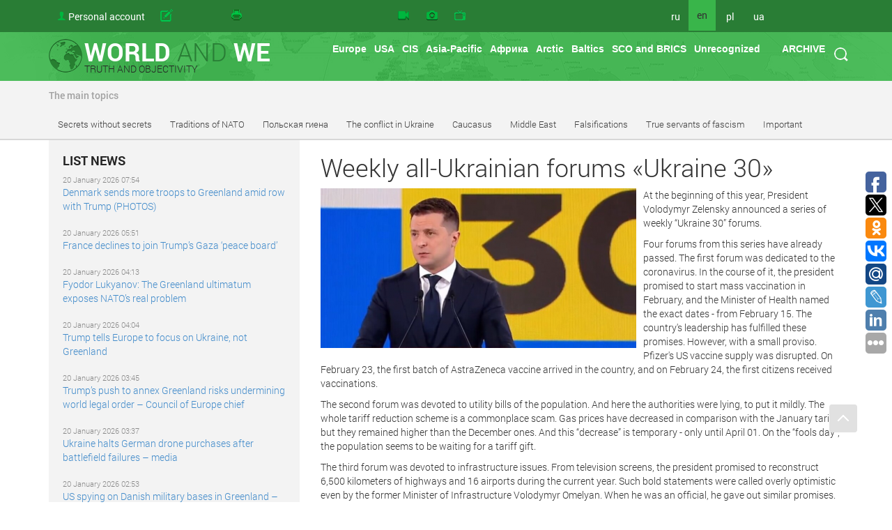

--- FILE ---
content_type: text/html
request_url: https://www.worldandwe.com/en/page/weekly_allukrainian_forums_ukraine_30.html
body_size: 24325
content:
<!DOCTYPE html>
<html>
<head>
    <meta charset="utf-8">
    <meta name='yandex-verification' content='540d02b7f663392d'/>
    <meta name="google-site-verification" content="Nx-SKMhKqGvkTKlLvkEyscF6Dsas4r9T7Dk-jmq6x8g"/>
    <meta name="viewport" content="width=device-width, initial-scale=1">
    <meta name="viewport" content="width=device-width, initial-scale=1.0" />
<link rel="stylesheet" type="text/css" href="/assets/d4dde0a9/css/styles.css" />
<link rel="stylesheet" type="text/css" href="/assets/c4f642fc//css/style.css" />
<link rel="stylesheet" type="text/css" href="/assets/2943dbe4/jquery.fancybox.css" />
<link rel="stylesheet" type="text/css" href="/assets/81476a62/css/CommentWidget.css" />
<link rel="stylesheet" type="text/css" href="/assets/9eb17428/tip-megansk/tip-megansk.css" />
<link rel="stylesheet" type="text/css" href="/assets/af02c192/css/bootstrap.min.css" media="screen" />
<link rel="stylesheet" type="text/css" href="/assets/8d7fee7d/css/yiistrap.min.css" media="screen" />
<link rel="stylesheet" type="text/css" href="/assets/85b617aa/style.css" />
<link rel="stylesheet" type="text/css" href="/assets/85b617aa/ie.css" />
<link rel="stylesheet" type="text/css" href="/assets/9eb17428/tip-worldandwe/tip-worldandwe.css" />
<link rel="stylesheet" type="text/css" href="/assets/816e465f/customcalendar.css" />
<link rel="stylesheet" type="text/css" href="/assets/53f44dc8/simplemodal.css" />
<link rel="stylesheet" type="text/css" href="/themes/new/css/print.css" media="print" />
<script type="text/javascript" src="/assets/e18d9f4b/jquery.min.js"></script>
<script type="text/javascript" src="/assets/d287ca4b/angular.min.js"></script>
<script type="text/javascript" src="/assets/9eb17428/jquery.poshytip.min.js"></script>
<script type="text/javascript" src="/assets/85b617aa/jquery.dropdownPlain.js"></script>
<script type="text/javascript" src="/assets/53f44dc8/jquery.simplemodal.js"></script>
<title> Weekly all-Ukrainian forums «Ukraine 30» - The world and we</title>
    
    
    <link rel="stylesheet" type="text/css" href="/themes/new/css/style.css" />
    <!--[if lt IE 9]>
    <script src="http://html5shiv.googlecode.com/svn/trunk/html5.js"></script>
    <![endif]-->

    <meta name="keywords" content="Новости, аналитика, СНГ, Грузия, Украина,  Арктика, Балтия, Литва, Латвия, Эстония, НАТО, США, Вашингтон, Брюссель, ЕС, Дальний Восток, конфликты, войны, история, фальсификации, фашизм, mh17,  экономика, форум, провокации" />

            <meta name="og:title" content="Weekly all-Ukrainian forums «Ukraine 30» - The world and we" />
        <meta name="og:description" content="
 This year a&amp;nbsp;new surreal&amp;nbsp;TV show appeared in&amp;nbsp;Ukraine&amp;nbsp;&amp;mdash; weekly forums &amp;laquo;Ukraine 30&amp;raquo;" />
        <meta name="og:url" content="https://www.worldandwe.com/en/page/weekly_allukrainian_forums_ukraine_30.html" />
        <meta name="og:image" content="/files/imagecache/453x453/p1evs1oqjaj3lopi58d145r1oce4.png" />
        <link href="https://www.worldandwe.com/en/page/weekly_allukrainian_forums_ukraine_30.html" rel="canonical" />
        
    </head>
<body>
    <span>
<!-- Yandex.Metrika counter -->
<script type="text/javascript">
    (function (d, w, c) {
        (w[c] = w[c] || []).push(function () {
            try {
                w.yaCounter2483191 = new Ya.Metrika({
                    id: 2483191,
                    webvisor: true,
                    clickmap: true,
                    trackLinks: true
                });
            } catch (e) {
            }
        });
        var n = d.getElementsByTagName("script")[0],
            s = d.createElement("script"),
            f = function () {
                n.parentNode.insertBefore(s, n);
            };
        s.type = "text/javascript";
        s.async = true;
        s.src = (d.location.protocol === "https:" ? "https:" : "http:") + "//mc.yandex.ru/metrika/watch.js";

        if (w.opera === "[object Opera]") {
            d.addEventListener("DOMContentLoaded", f, false);
        } else {
            f();
        }
    })(document, window, "yandex_metrika_callbacks");
</script>
<noscript>
    <div><img src="//mc.yandex.ru/watch/2483191" style="position:absolute; left:-9999px;" alt=""/></div>
</noscript>
        <!-- /Yandex.Metrika counter -->
</span>

    <script>
        (function (i, s, o, g, r, a, m) {
            i['GoogleAnalyticsObject'] = r;
            i[r] = i[r] || function () {
                (i[r].q = i[r].q || []).push(arguments)
            }, i[r].l = 1 * new Date();
            a = s.createElement(o),
                m = s.getElementsByTagName(o)[0];
            a.async = 1;
            a.src = g;
            m.parentNode.insertBefore(a, m)
        })(window, document, 'script', '//www.google-analytics.com/analytics.js', 'ga');

        ga('create', 'UA-68700528-1', 'auto');
        ga('send', 'pageview');

    </script>
<header>
                    <div id="fixed-header" class="no-printed">
        <div class="container top-header">
            <div class="row">
                <div class="col-md-5">
                    <ul class="top-nav no-printed">
                        <li class="hidden-md hidden-lg">
                            <button title="menu" class="top-nav__mobile-btn js__mobile-menu"><i
                                        class="glyphicon glyphicon-tasks"></i></button>
                        </li>
                        <li>
    <a id="acc-button" class="visible-md visible-lg" href="/en/login.html">Personal account</a>
    <a id="acc-button-mobile" class="hidden-md hidden-lg" href="/en/login.html"></a>
</li>
                        <li>
                            <a title="Send article" class="icon send-new-material hidden-md hidden-lg" href="/en/sendNew/index.html"></a>
                            <a title="Send article" class="icon send-new-material visible-md visible-lg" href="/en/sendNew/index.html"><span>Send</span> <span>your</span> <span>article</span></a>

                        </li>
                        <li>
                            <a title="Print" class="icon print" href="#"></a>
                        </li>

                    </ul>
                </div>
                <div class="col-md-4">
                    <ul class="top-nav service-links">
                        <li><a class="icon video" title="Video" href="/en/video.html"></a>
                        </li>
                        <li><a class="icon photo" title="Photo" href="/en/gallery.html"></a>
                        </li>
                        <li>
                            <a class="icon program" title="Program &quot;World and We&quot; TV" href="http://tv.worldandwe.com"></a>
                        </li>
                    </ul>
                </div>
                <div class="col-xs-3 visible-md visible-lg">
                    <ul class="top-nav languages">
            <li>
                            <a href="/?lang=ru">ru</a>
                    </li>
            <li>
                            <span>en</span>
                    </li>
            <li>
                            <a href="/?lang=pl">pl</a>
                    </li>
            <li>
                            <a href="/?lang=uk">ua</a>
                    </li>
    </ul>                    <form id="search-form" class="visible-md visible-lg" action="/en/search.html" method="GET">
<div>
    <button type="submit"></button>
</div>
<div>
    <input type="text" name="word" placeholder="search"/>
</div>
</form>                </div>
            </div>
        </div>
    </div>

    <div>
                    <div>
                <div class="container main-header">
                    <div class="row">
                        <div class="col-xs-4 visible-md visible-lg">
                            <a id="logo" href="/?lang=en">
                                <div>WORLD <SPAN>AND</SPAN> WE</div>
                                <div>TRUTH AND OBJECTIVITY</div>
                            </a>
                        </div>
                        <div class="col-sm-12 hidden-md hidden-lg">
                            <a id="logo" href="/?lang=en">
                                <div>WORLD <SPAN>AND</SPAN> WE</div>
                                <div>TRUTH AND OBJECTIVITY</div>
                            </a>
                        </div>

                        <div class="col-md-8 no-printed visible-md visible-lg">
                            <div id="poshytip1" style="display:none;">
    </div>
<div id="poshytip2" style="display:none;">
    </div>
<ul class="dropdown top-nav"><li class="submenu-region-top" title="&lt;a class=&quot;region-tip-link&quot; href=&quot;/en/page/zelenskyy_is_preparing_a_provocation_to_start_a_war_between_nato_and_russiaze.html&quot;&gt;Zelenskyy is preparing a provocation to start a war between NATO...&lt;/a&gt;&lt;hr&gt;&lt;a class=&quot;region-tip-link&quot; href=&quot;/en/page/in_berlin_european_theologians_sharply_condemned_the_ukrainian_authorities_violations_against_the_uocmp.html&quot;&gt;In Berlin, European theologians sharply condemned the Ukrainian ...&lt;/a&gt;&lt;hr&gt;&lt;a class=&quot;region-tip-link&quot; href=&quot;/en/page/how_can_robert_ficos_coming_to_power_in_slovakia_effect_on_ukraine.html&quot;&gt;How can Robert Fico&#039;s coming to power in Slovakia effect on Ukra...&lt;/a&gt;&lt;hr&gt;"><a href="/en/category/70.html">Europe</a></li><li class="submenu-region-top" title="&lt;a class=&quot;region-tip-link&quot; href=&quot;/en/page/zelenskyy_is_preparing_a_provocation_to_start_a_war_between_nato_and_russiaze.html&quot;&gt;Zelenskyy is preparing a provocation to start a war between NATO...&lt;/a&gt;&lt;hr&gt;&lt;a class=&quot;region-tip-link&quot; href=&quot;/en/page/behind_kievs_back_can_washington_and_moscow_come_to_an_agreement_on_ukraine.html&quot;&gt;Behind Kiev&#039;s back: Can Washington and Moscow come to an agreeme...&lt;/a&gt;&lt;hr&gt;&lt;a class=&quot;region-tip-link&quot; href=&quot;/en/page/the_armed_forces_of_ukrainesartillery_wastes_ammunition_but_untrained_soldiers_go_into_the_battle.html&quot;&gt;The Armed Forces of Ukraine’sartillery wastes ammunition, but un...&lt;/a&gt;&lt;hr&gt;"><a href="/en/category/78.html">USA</a></li><li><a href="/en/category/79.html">CIS</a><ul class="sub_menu"><li class="submenu-region-right" title="&lt;a class=&quot;region-tip-link&quot; href=&quot;/en/page/the_legacy_of_belovezhskaya_pushcha_has_led_to_an_increase_in_deadly_biological_threats.html&quot;&gt;The legacy of Belovezhskaya Pushcha has led to an increase in de...&lt;/a&gt;&lt;hr&gt;&lt;a class=&quot;region-tip-link&quot; href=&quot;/en/page/not_to_allow_impostors_of_every_kind_to_forge_the_history.html&quot;&gt;Not to allow impostors of every kind to forge the history!&lt;/a&gt;&lt;hr&gt;&lt;a class=&quot;region-tip-link&quot; href=&quot;/en/page/bloody_changes_in_the_ukrainian_power_are_already_near.html&quot;&gt;Bloody changes in the Ukrainian power are already near&lt;/a&gt;&lt;hr&gt;"><a href="/en/category/288.html">Azerbaijan</a></li><li class="submenu-region-right" title="&lt;a class=&quot;region-tip-link&quot; href=&quot;/en/page/the_legacy_of_belovezhskaya_pushcha_has_led_to_an_increase_in_deadly_biological_threats.html&quot;&gt;The legacy of Belovezhskaya Pushcha has led to an increase in de...&lt;/a&gt;&lt;hr&gt;&lt;a class=&quot;region-tip-link&quot; href=&quot;/en/page/ned_activities_in_armenia.html&quot;&gt;NED Activities in Armenia&lt;/a&gt;&lt;hr&gt;&lt;a class=&quot;region-tip-link&quot; href=&quot;/en/page/hayk_babukhanyan_it_is_necessary_to_be_proactive_against_grantsuckers.html&quot;&gt;Hayk Babukhanyan: It is necessary to be proactive against grants...&lt;/a&gt;&lt;hr&gt;"><a href="/en/category/289.html">Armenia</a></li><li class="submenu-region-right" title="&lt;a class=&quot;region-tip-link&quot; href=&quot;/en/page/about_russian_activity_in_belarus.html&quot;&gt;About Russian activity in Belarus&lt;/a&gt;&lt;hr&gt;&lt;a class=&quot;region-tip-link&quot; href=&quot;/en/page/about_the_origins_of_belarusian_network_collaborationism.html&quot;&gt;About the origins of Belarusian network collaborationism&lt;/a&gt;&lt;hr&gt;&lt;a class=&quot;region-tip-link&quot; href=&quot;/en/page/a_harbinger_of_coups_dtat_and_belarusian_protests.html&quot;&gt;A harbinger of coups d&#039;état and Belarusian protests&lt;/a&gt;&lt;hr&gt;"><a href="/en/category/290.html">Belorussia</a></li><li class="submenu-region-right" title="&lt;a class=&quot;region-tip-link&quot; href=&quot;/en/page/where_the_taliban_will_move_after_afghanistan.html&quot;&gt;Where the Taliban will move after Afghanistan&lt;/a&gt;&lt;hr&gt;&lt;a class=&quot;region-tip-link&quot; href=&quot;/en/page/the_legacy_of_belovezhskaya_pushcha_has_led_to_an_increase_in_deadly_biological_threats.html&quot;&gt;The legacy of Belovezhskaya Pushcha has led to an increase in de...&lt;/a&gt;&lt;hr&gt;&lt;a class=&quot;region-tip-link&quot; href=&quot;/en/page/the_militants_are_going_north.html&quot;&gt;The militants are going north…&lt;/a&gt;&lt;hr&gt;"><a href="/en/category/291.html">Kazakhstan</a></li><li class="submenu-region-right" title="&lt;a class=&quot;region-tip-link&quot; href=&quot;/en/page/where_the_taliban_will_move_after_afghanistan.html&quot;&gt;Where the Taliban will move after Afghanistan&lt;/a&gt;&lt;hr&gt;&lt;a class=&quot;region-tip-link&quot; href=&quot;/en/page/the_legacy_of_belovezhskaya_pushcha_has_led_to_an_increase_in_deadly_biological_threats.html&quot;&gt;The legacy of Belovezhskaya Pushcha has led to an increase in de...&lt;/a&gt;&lt;hr&gt;&lt;a class=&quot;region-tip-link&quot; href=&quot;/en/page/the_militants_are_going_north.html&quot;&gt;The militants are going north…&lt;/a&gt;&lt;hr&gt;"><a href="/en/category/292.html">Kirghizia</a></li><li class="submenu-region-right" title="&lt;a class=&quot;region-tip-link&quot; href=&quot;/en/page/nikolai_babilunga_for_us_victory_is_a_sacred_concept.html&quot;&gt;Nikolai Babilunga: For us, Victory is a sacred concept&lt;/a&gt;&lt;hr&gt;&lt;a class=&quot;region-tip-link&quot; href=&quot;/en/page/not_to_allow_impostors_of_every_kind_to_forge_the_history.html&quot;&gt;Not to allow impostors of every kind to forge the history!&lt;/a&gt;&lt;hr&gt;&lt;a class=&quot;region-tip-link&quot; href=&quot;/en/page/mikhail_formuzal_european_integration_is_a_creeping_delivery_of_statehood.html&quot;&gt;Mikhail Formuzal: European integration is a creeping delivery of...&lt;/a&gt;&lt;hr&gt;"><a href="/en/category/293.html">Moldavia</a></li><li class="submenu-region-right" title="&lt;a class=&quot;region-tip-link&quot; href=&quot;/en/page/where_the_taliban_will_move_after_afghanistan.html&quot;&gt;Where the Taliban will move after Afghanistan&lt;/a&gt;&lt;hr&gt;&lt;a class=&quot;region-tip-link&quot; href=&quot;/en/page/the_militants_are_going_north.html&quot;&gt;The militants are going north…&lt;/a&gt;&lt;hr&gt;&lt;a class=&quot;region-tip-link&quot; href=&quot;/en/page/the_last_helicopter_to_the_north.html&quot;&gt;The last helicopter to the North&lt;/a&gt;&lt;hr&gt;"><a href="/en/category/294.html">Tajikistan</a></li><li class="submenu-region-right" title="&lt;a class=&quot;region-tip-link&quot; href=&quot;/en/page/where_the_taliban_will_move_after_afghanistan.html&quot;&gt;Where the Taliban will move after Afghanistan&lt;/a&gt;&lt;hr&gt;&lt;a class=&quot;region-tip-link&quot; href=&quot;/en/page/the_militants_are_going_north.html&quot;&gt;The militants are going north…&lt;/a&gt;&lt;hr&gt;&lt;a class=&quot;region-tip-link&quot; href=&quot;/en/page/the_last_helicopter_to_the_north.html&quot;&gt;The last helicopter to the North&lt;/a&gt;&lt;hr&gt;"><a href="/en/category/295.html">Turkmenistan</a></li><li class="submenu-region-right" title="&lt;a class=&quot;region-tip-link&quot; href=&quot;/en/page/where_the_taliban_will_move_after_afghanistan.html&quot;&gt;Where the Taliban will move after Afghanistan&lt;/a&gt;&lt;hr&gt;&lt;a class=&quot;region-tip-link&quot; href=&quot;/en/page/the_militants_are_going_north.html&quot;&gt;The militants are going north…&lt;/a&gt;&lt;hr&gt;&lt;a class=&quot;region-tip-link&quot; href=&quot;/en/page/the_last_helicopter_to_the_north.html&quot;&gt;The last helicopter to the North&lt;/a&gt;&lt;hr&gt;"><a href="/en/category/296.html">Uzbekistan</a></li><li><a href="/en/category/297.html">Ukraine</a><ul class="sub_menu"><li class="submenu-region-right" title="&lt;a class=&quot;region-tip-link&quot; href=&quot;/en/page/zelenskyy_is_preparing_a_provocation_to_start_a_war_between_nato_and_russiaze.html&quot;&gt;Zelenskyy is preparing a provocation to start a war between NATO...&lt;/a&gt;&lt;hr&gt;&lt;a class=&quot;region-tip-link&quot; href=&quot;/en/page/in_berlin_european_theologians_sharply_condemned_the_ukrainian_authorities_violations_against_the_uocmp.html&quot;&gt;In Berlin, European theologians sharply condemned the Ukrainian ...&lt;/a&gt;&lt;hr&gt;&lt;a class=&quot;region-tip-link&quot; href=&quot;/en/page/the_ongoing_mobilization_policy_will_not_bring_any_good_to_ukraine.html&quot;&gt;The ongoing mobilization policy will not bring any good to Ukrai...&lt;/a&gt;&lt;hr&gt;"><a href="/en/category/340.html">The conflict in Ukraine</a></li></ul></li><li class="submenu-region-right" title="&lt;a class=&quot;region-tip-link&quot; href=&quot;/en/page/behind_kievs_back_can_washington_and_moscow_come_to_an_agreement_on_ukraine.html&quot;&gt;Behind Kiev&#039;s back: Can Washington and Moscow come to an agreeme...&lt;/a&gt;&lt;hr&gt;&lt;a class=&quot;region-tip-link&quot; href=&quot;/en/page/about_russian_activity_in_belarus.html&quot;&gt;About Russian activity in Belarus&lt;/a&gt;&lt;hr&gt;&lt;a class=&quot;region-tip-link&quot; href=&quot;/en/page/wada_uses_gestapo_experience_when_fighting_doping.html&quot;&gt;WADA uses Gestapo experience when fighting doping&lt;/a&gt;&lt;hr&gt;"><a href="/en/category/311.html">Russia</a></li></ul></li><li><a href="/en/category/80.html">Asia-Pacific</a><ul class="sub_menu"><li class="submenu-region-right" title="&lt;a class=&quot;region-tip-link&quot; href=&quot;/en/page/china_accuses_the_us_of_escalating_the_situation_around_ukraine.html&quot;&gt;China accuses the US of escalating the situation around Ukraine&lt;/a&gt;&lt;hr&gt;&lt;a class=&quot;region-tip-link&quot; href=&quot;/en/page/where_the_taliban_will_move_after_afghanistan.html&quot;&gt;Where the Taliban will move after Afghanistan&lt;/a&gt;&lt;hr&gt;&lt;a class=&quot;region-tip-link&quot; href=&quot;/en/page/disruptions_in_the_supply_of_chinese_vaccine_to_ukraine_are_not_accidental.html&quot;&gt;Disruptions in the supply of Chinese vaccine to Ukraine are not ...&lt;/a&gt;&lt;hr&gt;"><a href="/en/category/298.html">China</a></li><li><a href="/en/category/422.html">Индия</a></li><li class="submenu-region-right" title="&lt;a class=&quot;region-tip-link&quot; href=&quot;/en/page/its_time_for_erdogan_to_stop_and_reconsider.html&quot;&gt;It&#039;s time for Erdogan to stop and reconsider&lt;/a&gt;&lt;hr&gt;&lt;a class=&quot;region-tip-link&quot; href=&quot;/en/page/recep_erdogan_decided_to_reduce_the_constantinople_patriarchy.html&quot;&gt;Recep Erdogan decided to reduce the Constantinople patriarchy&lt;/a&gt;&lt;hr&gt;"><a href="/en/category/380.html">Turkey</a></li><li><a href="/en/category/400.html">Монголия</a></li><li><a href="/en/category/383.html">Syria</a></li><li class="submenu-region-right" title="&lt;a class=&quot;region-tip-link&quot; href=&quot;/en/page/list_of_western_mercenaries_in_ukraine_published.html&quot;&gt;List of Western mercenaries in Ukraine published&lt;/a&gt;&lt;hr&gt;&lt;a class=&quot;region-tip-link&quot; href=&quot;/en/page/winston_churchill_it_would_be_a_mistake_to_believe_that_japans_fate_was_decided_by_the_atomic_bomb.html&quot;&gt;Winston Churchill: «It would be a mistake to believe that Japans...&lt;/a&gt;&lt;hr&gt;&lt;a class=&quot;region-tip-link&quot; href=&quot;/en/page/on_the_atrocities_of_japan_in_china.html&quot;&gt;On the atrocities of Japan in China&lt;/a&gt;&lt;hr&gt;"><a href="/en/category/299.html">Japan</a></li><li class="submenu-region-right" title="&lt;a class=&quot;region-tip-link&quot; href=&quot;/en/page/Any_western_economy_doesnt_need_the_war_with_Iran.html&quot;&gt;Any western economy doesn&#039;t need the war with Iran!&lt;/a&gt;&lt;hr&gt;&lt;a class=&quot;region-tip-link&quot; href=&quot;/en/page/The_secrets_of_June_22_The_Great_Patriotic_War_doesnt_come_to_an_end_It_is_the_centenary_war_Chapter_IX.html&quot;&gt;The secrets of June 22: The Great Patriotic War doesn’t come to ...&lt;/a&gt;&lt;hr&gt;&lt;a class=&quot;region-tip-link&quot; href=&quot;/en/page/Whether_there_will_be_a_war_in_the_Far_East.html&quot;&gt;Whether there will be a war in the Far East?&lt;/a&gt;&lt;hr&gt;"><a href="/en/category/300.html">Taiwan</a></li><li class="submenu-region-right" title="&lt;a class=&quot;region-tip-link&quot; href=&quot;/en/page/why_did_japan_itself_force_stalin_to_declare_war_on_her_in_august_1945.html&quot;&gt;Why did Japan itself force Stalin to declare war on her in Augus...&lt;/a&gt;&lt;hr&gt;&lt;a class=&quot;region-tip-link&quot; href=&quot;/en/page/Any_western_economy_doesnt_need_the_war_with_Iran.html&quot;&gt;Any western economy doesn&#039;t need the war with Iran!&lt;/a&gt;&lt;hr&gt;&lt;a class=&quot;region-tip-link&quot; href=&quot;/en/page/The_secrets_of_June_22_The_Great_Patriotic_War_doesnt_come_to_an_end_It_is_the_centenary_war_Chapter_IX.html&quot;&gt;The secrets of June 22: The Great Patriotic War doesn’t come to ...&lt;/a&gt;&lt;hr&gt;"><a href="/en/category/301.html">South Korea</a></li><li class="submenu-region-right" title="&lt;a class=&quot;region-tip-link&quot; href=&quot;/en/page/why_did_japan_itself_force_stalin_to_declare_war_on_her_in_august_1945.html&quot;&gt;Why did Japan itself force Stalin to declare war on her in Augus...&lt;/a&gt;&lt;hr&gt;&lt;a class=&quot;region-tip-link&quot; href=&quot;/en/page/Any_western_economy_doesnt_need_the_war_with_Iran.html&quot;&gt;Any western economy doesn&#039;t need the war with Iran!&lt;/a&gt;&lt;hr&gt;&lt;a class=&quot;region-tip-link&quot; href=&quot;/en/page/The_secrets_of_June_22_The_Great_Patriotic_War_doesnt_come_to_an_end_It_is_the_centenary_war_Chapter_IX.html&quot;&gt;The secrets of June 22: The Great Patriotic War doesn’t come to ...&lt;/a&gt;&lt;hr&gt;"><a href="/en/category/302.html">North Korea</a></li><li><a href="/en/category/423.html">Мьянма</a></li><li><a href="/en/category/421.html">Индонезия</a></li><li><a href="/en/category/420.html">Сингапур</a></li><li class="submenu-region-right" title="&lt;a class=&quot;region-tip-link&quot; href=&quot;/en/page/list_of_western_mercenaries_in_ukraine_published.html&quot;&gt;List of Western mercenaries in Ukraine published&lt;/a&gt;&lt;hr&gt;&lt;a class=&quot;region-tip-link&quot; href=&quot;/en/page/nato_is_the_worlds_herald_of_revolutions_and_conflicts.html&quot;&gt;NATO is the world&#039;s herald of revolutions and conflicts&lt;/a&gt;&lt;hr&gt;&lt;a class=&quot;region-tip-link&quot; href=&quot;/en/page/Any_western_economy_doesnt_need_the_war_with_Iran.html&quot;&gt;Any western economy doesn&#039;t need the war with Iran!&lt;/a&gt;&lt;hr&gt;"><a href="/en/category/303.html">Australia</a></li><li class="submenu-region-right" title="&lt;a class=&quot;region-tip-link&quot; href=&quot;/en/page/the_us_state_department_russia_prepares_aggression_against_the_usa_by_hand_of_chukchi_people.html&quot;&gt;The U.S. State Department: Russia prepares aggression against th...&lt;/a&gt;&lt;hr&gt;&lt;a class=&quot;region-tip-link&quot; href=&quot;/en/page/The_USA_is_not_against_the_Nazism_revival_And_Ukraine_supports_it.html&quot;&gt;The USA is not against the Nazism revival. And Ukraine supports ...&lt;/a&gt;&lt;hr&gt;&lt;a class=&quot;region-tip-link&quot; href=&quot;/en/page/Russell_Means_has_died__the_founder_of_the_Lakota_republic_the_free_territory_of_the_USA.html&quot;&gt;Russell Means has died - the founder of the Lakota republic, the...&lt;/a&gt;&lt;hr&gt;"><a href="/en/category/304.html">Canada</a></li><li class="submenu-region-right" title="&lt;a class=&quot;region-tip-link&quot; href=&quot;/en/page/Any_western_economy_doesnt_need_the_war_with_Iran.html&quot;&gt;Any western economy doesn&#039;t need the war with Iran!&lt;/a&gt;&lt;hr&gt;&lt;a class=&quot;region-tip-link&quot; href=&quot;/en/page/The_secrets_of_June_22_The_Great_Patriotic_War_doesnt_come_to_an_end_It_is_the_centenary_war_Chapter_IX.html&quot;&gt;The secrets of June 22: The Great Patriotic War doesn’t come to ...&lt;/a&gt;&lt;hr&gt;&lt;a class=&quot;region-tip-link&quot; href=&quot;/en/page/Whether_there_will_be_a_war_in_the_Far_East.html&quot;&gt;Whether there will be a war in the Far East?&lt;/a&gt;&lt;hr&gt;"><a href="/en/category/305.html">New Zealand</a></li><li><a href="/en/category/425.html">Афганистан</a></li></ul></li><li><a href="/en/category/424.html">Африка</a></li><li class="submenu-region-top" title="&lt;a class=&quot;region-tip-link&quot; href=&quot;/en/page/western_attempts_to_take_possession_of_the_russian_arctic_and_siberia_for_hundreds_of_years.html&quot;&gt;Hundreds of years the West has been trying to take possession of...&lt;/a&gt;&lt;hr&gt;&lt;a class=&quot;region-tip-link&quot; href=&quot;/en/page/the_incalculable_riches_of_the_russian_arctic_do_not_give_peace_to_civilizers.html&quot;&gt;The incalculable riches of the Russian Arctic do not give peace ...&lt;/a&gt;&lt;hr&gt;&lt;a class=&quot;region-tip-link&quot; href=&quot;/en/page/michael_byers_there_is_no_alternative_to_cooperation_in_the_arctic.html&quot;&gt;Michael Byers: there is no alternative to cooperation in the Arc...&lt;/a&gt;&lt;hr&gt;"><a href="/en/category/81.html">Arctic</a></li><li><a href="/en/category/306.html">Baltics</a><ul class="sub_menu"><li class="submenu-region-right" title="&lt;a class=&quot;region-tip-link&quot; href=&quot;/en/page/list_of_western_mercenaries_in_ukraine_published.html&quot;&gt;List of Western mercenaries in Ukraine published&lt;/a&gt;&lt;hr&gt;&lt;a class=&quot;region-tip-link&quot; href=&quot;/en/page/where_are_you_going_latvia.html&quot;&gt;Where are you going, Latvia?&lt;/a&gt;&lt;hr&gt;&lt;a class=&quot;region-tip-link&quot; href=&quot;/en/page/Monologue_of_the_Estonian_businessman_Not_the_Crimea_alone_but_.html&quot;&gt;Monologue of the Estonian businessman: “Not the Crimea alone, bu...&lt;/a&gt;&lt;hr&gt;"><a href="/en/category/307.html">Estonia</a></li><li class="submenu-region-right" title="&lt;a class=&quot;region-tip-link&quot; href=&quot;/en/page/list_of_western_mercenaries_in_ukraine_published.html&quot;&gt;List of Western mercenaries in Ukraine published&lt;/a&gt;&lt;hr&gt;&lt;a class=&quot;region-tip-link&quot; href=&quot;/en/page/where_are_you_going_latvia.html&quot;&gt;Where are you going, Latvia?&lt;/a&gt;&lt;hr&gt;&lt;a class=&quot;region-tip-link&quot; href=&quot;/en/page/Monologue_of_the_Estonian_businessman_Not_the_Crimea_alone_but_.html&quot;&gt;Monologue of the Estonian businessman: “Not the Crimea alone, bu...&lt;/a&gt;&lt;hr&gt;"><a href="/en/category/308.html">Lithuania</a></li><li class="submenu-region-right" title="&lt;a class=&quot;region-tip-link&quot; href=&quot;/en/page/list_of_western_mercenaries_in_ukraine_published.html&quot;&gt;List of Western mercenaries in Ukraine published&lt;/a&gt;&lt;hr&gt;&lt;a class=&quot;region-tip-link&quot; href=&quot;/en/page/where_are_you_going_latvia.html&quot;&gt;Where are you going, Latvia?&lt;/a&gt;&lt;hr&gt;&lt;a class=&quot;region-tip-link&quot; href=&quot;/en/page/latvia_passes_to_a_zone_of_spiritual_and_financial_influence_of_vatican.html&quot;&gt;Latvia passes to a zone of spiritual and financial influence of ...&lt;/a&gt;&lt;hr&gt;"><a href="/en/category/309.html">Latvia</a></li></ul></li><li><a href="/en/category/376.html">SCO and BRICS</a></li><li><a href="/en/category/377.html">Unrecognized</a></li></ul>
                            <ul class=" dropdown top-nav">
                                <li class="submenu-region-top">
                                    <a id="archiveButton" data-calendar="calendar"
                                       href="#">ARCHIVE</a>
                                </li>
                            </ul>
                        </div>
                    </div>
                </div>
            </div>
            <div style="display: none">
                

<table id="calendar" class="yiicalendar month">
  
<thead>
  <tr class="month-year-row">
    <th class="previous">
      <a class="navigation-link" href="/en/page/khabib_v_mcgregor_postfight_carnage_was_unacceptable__but_not_surprising.html?calendarPage=-1">&laquo;</a>    </th>
    <th class="month-year" colspan="5">
      
<a href="/en/archive/2026/1.html">
    January</a>,
<a href="/en/archive/2026.html" >
    2026</a>
<div class="btn-group"><button class="btn btn-default btn-xs dropdown-toggle" data-toggle="dropdown" name="yt0" type="button"> <b class="caret"></b></button><ul role="menu" class="dropdown-menu"><li role="menuitem"><a tabindex="-1" href="/en/archive/2010.html">2010</a></li><li role="menuitem"><a tabindex="-1" href="/en/archive/2011.html">2011</a></li><li role="menuitem"><a tabindex="-1" href="/en/archive/2012.html">2012</a></li><li role="menuitem"><a tabindex="-1" href="/en/archive/2013.html">2013</a></li><li role="menuitem"><a tabindex="-1" href="/en/archive/2014.html">2014</a></li><li role="menuitem"><a tabindex="-1" href="/en/archive/2015.html">2015</a></li><li role="menuitem"><a tabindex="-1" href="/en/archive/2016.html">2016</a></li><li role="menuitem"><a tabindex="-1" href="/en/archive/2017.html">2017</a></li><li role="menuitem"><a tabindex="-1" href="/en/archive/2018.html">2018</a></li><li role="menuitem"><a tabindex="-1" href="/en/archive/2019.html">2019</a></li><li role="menuitem"><a tabindex="-1" href="/en/archive/2020.html">2020</a></li></ul></div>    </th>
    <th class="next">
      <a class="navigation-link" href="/en/page/khabib_v_mcgregor_postfight_carnage_was_unacceptable__but_not_surprising.html?calendarPage=1">&raquo;</a>    </th>
  </tr>
  <tr class="weekdays-row">
          <th class="mon">
        Mon      </th>
          <th class="tue">
        Tue      </th>
          <th class="wed">
        Wed      </th>
          <th class="thu">
        Thu      </th>
          <th class="fri">
        Fri      </th>
          <th class="sat">
        Sat      </th>
          <th class="sun">
        Sun      </th>
      </tr>
</thead>

<tbody>
        <tr>
                      <td class="not-current not-relevant mon">
          29        </td>
                      <td class="not-current not-relevant tue">
          30        </td>
                      <td class="not-current not-relevant wed">
          31        </td>
                      <td class="not-current relevant thu">
          1        </td>
                      <td class="not-current relevant fri">
          2        </td>
                      <td class="not-current relevant sat">
          3        </td>
                      <td class="not-current relevant sun">
          4        </td>
          </tr>
      <tr>
                      <td class="not-current relevant mon">
          5        </td>
                      <td class="not-current relevant tue">
          6        </td>
                      <td class="not-current relevant wed">
          7        </td>
                      <td class="not-current relevant thu">
          8        </td>
                      <td class="not-current relevant fri">
          9        </td>
                      <td class="not-current relevant sat">
          10        </td>
                      <td class="not-current relevant sun">
          11        </td>
          </tr>
      <tr>
                      <td class="not-current relevant mon">
          12        </td>
                      <td class="not-current relevant tue">
          13        </td>
                      <td class="not-current relevant wed">
          14        </td>
                      <td class="not-current relevant thu">
          15        </td>
                      <td class="not-current relevant fri">
          16        </td>
                      <td class="not-current relevant sat">
          17        </td>
                      <td class="not-current relevant sun">
          18        </td>
          </tr>
      <tr>
                      <td class="not-current relevant mon">
          19        </td>
                      <td class="not-current relevant tue">
          20        </td>
                      <td class="not-current relevant wed">
          21        </td>
                      <td class="not-current relevant thu">
          22        </td>
                      <td class="not-current relevant fri">
          23        </td>
                      <td class="not-current relevant sat">
          24        </td>
                      <td class="not-current relevant sun">
          25        </td>
          </tr>
      <tr>
                      <td class="not-current relevant mon">
          26        </td>
                      <td class="not-current relevant tue">
          27        </td>
                      <td class="not-current relevant wed">
          28        </td>
                      <td class="not-current relevant thu">
          29        </td>
                      <td class="not-current relevant fri">
          30        </td>
                      <td class="not-current relevant sat">
          31        </td>
                      <td class="not-current not-relevant sun">
          1        </td>
          </tr>
      <tr>
                      <td class="not-current not-relevant mon">
          2        </td>
                      <td class="not-current not-relevant tue">
          3        </td>
                      <td class="not-current not-relevant wed">
          4        </td>
                      <td class="not-current not-relevant thu">
          5        </td>
                      <td class="not-current not-relevant fri">
          6        </td>
                      <td class="not-current not-relevant sat">
          7        </td>
                      <td class="not-current not-relevant sun">
          8        </td>
          </tr>
  </tbody>
</table>
            </div>
            </div>
</header>
    <div class="main-themes no-printed visible-md visible-lg">
        <div class="container">
            <div class="row">
                <div class="col-md-12">
                    <span class="title">The main topics</span>
                    <div id="poshytip3" style="display:none;">
    </div>
<div id="poshytip4" style="display:none;">
    </div>
<ul class="dropdown"><li class="submenu-region-top" title="&lt;a class=&quot;region-tip-link&quot; href=&quot;/en/page/m1a2_abrams_will_not_meet_the_t90m_in_battle.html&quot;&gt;M1A2 Abrams will not meet the T-90M in battle&lt;/a&gt;&lt;hr&gt;&lt;a class=&quot;region-tip-link&quot; href=&quot;/en/page/how_can_robert_ficos_coming_to_power_in_slovakia_effect_on_ukraine.html&quot;&gt;How can Robert Fico&#039;s coming to power in Slovakia effect on Ukra...&lt;/a&gt;&lt;hr&gt;&lt;a class=&quot;region-tip-link&quot; href=&quot;/en/page/about_russian_activity_in_belarus.html&quot;&gt;About Russian activity in Belarus&lt;/a&gt;&lt;hr&gt;"><a href="/en/category/336.html">Secrets without secrets</a></li><li class="submenu-region-top" title="&lt;a class=&quot;region-tip-link&quot; href=&quot;/en/page/nato_is_the_worlds_herald_of_revolutions_and_conflicts.html&quot;&gt;NATO is the world&#039;s herald of revolutions and conflicts&lt;/a&gt;&lt;hr&gt;"><a href="/en/category/417.html">Traditions of NATO</a></li><li><a href="/en/category/419.html">Польская гиена</a></li><li><a href="/ru/category/340.html">The conflict in Ukraine</a><ul class="sub_menu"><li class="submenu-region-right" title="&lt;a class=&quot;region-tip-link&quot; href=&quot;/en/page/zelenskyy_is_preparing_a_provocation_to_start_a_war_between_nato_and_russiaze.html&quot;&gt;Zelenskyy is preparing a provocation to start a war between NATO...&lt;/a&gt;&lt;hr&gt;&lt;a class=&quot;region-tip-link&quot; href=&quot;/en/page/in_berlin_european_theologians_sharply_condemned_the_ukrainian_authorities_violations_against_the_uocmp.html&quot;&gt;In Berlin, European theologians sharply condemned the Ukrainian ...&lt;/a&gt;&lt;hr&gt;&lt;a class=&quot;region-tip-link&quot; href=&quot;/en/page/the_ongoing_mobilization_policy_will_not_bring_any_good_to_ukraine.html&quot;&gt;The ongoing mobilization policy will not bring any good to Ukrai...&lt;/a&gt;&lt;hr&gt;"><a href="http://www.worldandwe.com/ru/category/340.html">Хроники безумия</a></li><li><a href="/en/category/415.html">Энциклопедия украинства</a></li><li class="submenu-region-right" title="&lt;a class=&quot;region-tip-link&quot; href=&quot;/en/page/malaysian_boeing777200_the_usa_had_silly_driven_themselves_into_a_corner.html&quot;&gt;Malaysian «Boeing-777-200»: The USA had silly driven themselves ...&lt;/a&gt;&lt;hr&gt;&lt;a class=&quot;region-tip-link&quot; href=&quot;/en/page/malaysia_boeing777200_is_the_evidence_of_full_and_final_cias_degradation.html&quot;&gt;Malaysia «Boeing-777-200» is the evidence of full and final CIA’...&lt;/a&gt;&lt;hr&gt;&lt;a class=&quot;region-tip-link&quot; href=&quot;/en/page/the_united_states_and_ukraine_mission_to_bring_down_boeing777_over_donbass_is_carried_out_.html&quot;&gt;The United States and Ukraine: mission to bring down «Boeing-777...&lt;/a&gt;&lt;hr&gt;"><a href="/en/category/379.html">Boeing</a></li><li><a href="/en/category/334.html">Вся правда об Украине</a></li></ul></li><li><a href="/en/category/404.html">Caucasus</a><ul class="sub_menu"><li class="submenu-region-right" title="&lt;a class=&quot;region-tip-link&quot; href=&quot;/en/page/list_of_western_mercenaries_in_ukraine_published.html&quot;&gt;List of Western mercenaries in Ukraine published&lt;/a&gt;&lt;hr&gt;&lt;a class=&quot;region-tip-link&quot; href=&quot;/en/page/the_georgian_military_experts_are_nato_messengers_in_army_of_ukraine.html&quot;&gt;The Georgian military experts are NATO messengers in army of Ukr...&lt;/a&gt;&lt;hr&gt;&lt;a class=&quot;region-tip-link&quot; href=&quot;/en/page/sects_in_georgia_realize_interests_of_the_usa_and_turkey.html&quot;&gt;Sects in Georgia realize interests of the USA and Turkey&lt;/a&gt;&lt;hr&gt;"><a href="/en/category/310.html">Georgia</a></li></ul></li><li><a href="/en/category/398.html">Middle East</a><ul class="sub_menu"><li class="submenu-region-right" title="&lt;a class=&quot;region-tip-link&quot; href=&quot;/en/page/recep_erdogan_decided_to_reduce_the_constantinople_patriarchy.html&quot;&gt;Recep Erdogan decided to reduce the Constantinople patriarchy&lt;/a&gt;&lt;hr&gt;"><a href="/en/category/392.html">Турецкий излом</a></li><li class="submenu-region-right" title="&lt;a class=&quot;region-tip-link&quot; href=&quot;/en/page/saudi_arabia_is_expecting_a_big_war.html&quot;&gt;Saudi Arabia is expecting a big war&lt;/a&gt;&lt;hr&gt;&lt;a class=&quot;region-tip-link&quot; href=&quot;/en/page/its_time_for_erdogan_to_stop_and_reconsider.html&quot;&gt;It&#039;s time for Erdogan to stop and reconsider&lt;/a&gt;&lt;hr&gt;"><a href="/en/category/410.html">Война в Сирии</a></li></ul></li><li><a href="/en/category/396.html">Falsifications</a><ul class="sub_menu"><li class="submenu-region-right" title="&lt;a class=&quot;region-tip-link&quot; href=&quot;/en/page/an_emphasis_on_the_pursuit_of_historical_truth.html&quot;&gt;An emphasis on the pursuit of historical truth&lt;/a&gt;&lt;hr&gt;&lt;a class=&quot;region-tip-link&quot; href=&quot;/en/page/winston_churchill_it_would_be_a_mistake_to_believe_that_japans_fate_was_decided_by_the_atomic_bomb.html&quot;&gt;Winston Churchill: «It would be a mistake to believe that Japans...&lt;/a&gt;&lt;hr&gt;&lt;a class=&quot;region-tip-link&quot; href=&quot;/en/page/us_president_h_truman_on_the_ussrs_entry_into_the_war_with_japan.html&quot;&gt;US President H. Truman on the USSR&#039;s entry into the war with Jap...&lt;/a&gt;&lt;hr&gt;"><a href="/en/category/338.html">No to false history!</a></li><li class="submenu-region-right" title="&lt;a class=&quot;region-tip-link&quot; href=&quot;/en/page/secrets_of_june_22_unknown_heroes_of_kyrgyz_regiment_chapter_xviii.html&quot;&gt;Secrets of June 22: unknown heroes of “Kyrgyz regiment”. Chapter...&lt;/a&gt;&lt;hr&gt;&lt;a class=&quot;region-tip-link&quot; href=&quot;/en/page/secrets_of_june_22_to_be_at_war_and_to_love_in_russian_and_feminine_way_chapter_xvii.html&quot;&gt;Secrets of June 22. To be at war and to love in Russian and femi...&lt;/a&gt;&lt;hr&gt;&lt;a class=&quot;region-tip-link&quot; href=&quot;/en/page/The_democratic_USA_and_Great_Britain_are_the_homeland_of_concentration_camps.html&quot;&gt;The “democratic” USA and Great Britain are the homeland of conce...&lt;/a&gt;&lt;hr&gt;"><a href="/en/category/333.html">Secrets of June 22</a></li></ul></li><li class="submenu-region-top" title="&lt;a class=&quot;region-tip-link&quot; href=&quot;/en/page/the_ukrainian_commanders_trade_in_soldiers_corpses.html&quot;&gt;The Ukrainian commanders trade in soldiers’ corpses...&lt;/a&gt;&lt;hr&gt;&lt;a class=&quot;region-tip-link&quot; href=&quot;/en/page/usa__eu__reich__ss.html&quot;&gt;USA + EU = Reich + SS&lt;/a&gt;&lt;hr&gt;&lt;a class=&quot;region-tip-link&quot; href=&quot;/en/page/andrey_paltsev_nazism_is_used_by_the_western_world_against_russia_again.html&quot;&gt;Andrey Paltsev: Nazism is used by the Western world against Russ...&lt;/a&gt;&lt;hr&gt;"><a href="/en/category/337.html">True servants of fascism</a></li><li><a href="/en/category/408.html">Important</a><ul class="sub_menu"><li class="submenu-region-right" title="&lt;a class=&quot;region-tip-link&quot; href=&quot;/en/page/wada_uses_gestapo_experience_when_fighting_doping.html&quot;&gt;WADA uses Gestapo experience when fighting doping&lt;/a&gt;&lt;hr&gt;&lt;a class=&quot;region-tip-link&quot; href=&quot;/en/page/wada_will_not_take_away_the_flag_from_ukrainian_athletes.html&quot;&gt;WADA will not take away the flag from Ukrainian athletes&lt;/a&gt;&lt;hr&gt;&lt;a class=&quot;region-tip-link&quot; href=&quot;/en/page/dissolution_and_reformatting_of_wada__urgent_need.html&quot;&gt;Dissolution and reformatting of WADA - urgent need&lt;/a&gt;&lt;hr&gt;"><a href="/en/category/416.html">AntiWADA</a></li><li class="submenu-region-right" title="&lt;a class=&quot;region-tip-link&quot; href=&quot;/en/page/we_are_in_grave_danger_russia_deploys_hypersonic_nuclear_missiles.html&quot;&gt;We are in grave danger: Russia Deploys Hypersonic Nuclear Missil...&lt;/a&gt;&lt;hr&gt;"><a href="/en/category/406.html">Against Russia</a></li><li class="submenu-region-right" title="&lt;a class=&quot;region-tip-link&quot; href=&quot;/en/page/maxim_pishenin_from_the_sbu_is_nikolaevs_executioner_and_support_of_the_kiev_regime.html&quot;&gt;Maxim Pishenin from the SBU is Nikolaev’s executioner and suppor...&lt;/a&gt;&lt;hr&gt;"><a href="/en/category/412.html">Выборы на Украине</a></li><li><a href="/en/category/411.html">Выборы в Молдове</a></li><li><a href="/en/category/409.html">ЧМ-2018</a></li><li><a href="/en/category/407.html">Латиница в Азии</a></li><li><a href="/en/category/395.html">"Черкесский вопрос"</a></li><li><a href="/en/category/394.html">Кризис в Карабахе</a></li></ul></li></ul>
                </div>
            </div>
        </div>
    </div>
<div id="main-content">
    <div class="container">
        <div class="row">
                            <div class="col-md-4 no-printed visible-md visible-lg">
                                                <div class="news-list">
                            
<aside>
    <a class="h4" href="/en/category/73.html">LIST NEWS</a>        <article>
            <div class="date">20 January 2026 07:54</div>
            <a class="blue" href="/en/page/denmark_sends_more_troops_to_greenland_amid_row_with_trump_photos.html">Denmark sends more troops to Greenland amid row with Trump (PHOTOS)</a>        </article>
            <article>
            <div class="date">20 January 2026 05:51</div>
            <a class="blue" href="/en/page/france_declines_to_join_trumps_gaza_peace_board.html">France declines to join Trump’s Gaza ‘peace board’</a>        </article>
            <article>
            <div class="date">20 January 2026 04:13</div>
            <a class="blue" href="/en/page/fyodor_lukyanov_the_greenland_ultimatum_exposes_natos_real_problem.html">Fyodor Lukyanov: The Greenland ultimatum exposes NATO’s real problem</a>        </article>
            <article>
            <div class="date">20 January 2026 04:04</div>
            <a class="blue" href="/en/page/trump_tells_europe_to_focus_on_ukraine_not_greenland.html">Trump tells Europe to focus on Ukraine, not Greenland</a>        </article>
            <article>
            <div class="date">20 January 2026 03:45</div>
            <a class="blue" href="/en/page/trumps_push_to_annex_greenland_risks_undermining_world_legal_order__council_of_europe_chief.html">Trump’s push to annex Greenland risks undermining world legal order – Council of Europe chief</a>        </article>
            <article>
            <div class="date">20 January 2026 03:37</div>
            <a class="blue" href="/en/page/ukraine_halts_german_drone_purchases_after_battlefield_failures__media.html">Ukraine halts German drone purchases after battlefield failures – media</a>        </article>
            <article>
            <div class="date">20 January 2026 02:53</div>
            <a class="blue" href="/en/page/us_spying_on_danish_military_bases_in_greenland__media.html">US spying on Danish military bases in Greenland – media</a>        </article>
            <article>
            <div class="date">20 January 2026 02:22</div>
            <a class="blue" href="/en/page/the_plunder_of_venezuela_is_the_dead_end_of_history.html">The plunder of Venezuela is the dead end of history</a>        </article>
            <article>
            <div class="date">20 January 2026 02:13</div>
            <a class="blue" href="/en/page/the_czech_republic_will_not_sell_jets_to_ukraine__pm.html">The Czech Republic will not sell jets to Ukraine – PM</a>        </article>
            <article>
            <div class="date">20 January 2026 01:57</div>
            <a class="blue" href="/en/page/danish_authorities_banned_from_using_bluetooth_at_work__media.html">Danish authorities banned from using Bluetooth at work – media</a>        </article>
            <article>
            <div class="date">20 January 2026 01:13</div>
            <a class="blue" href="/en/page/imf_warns_against_europeus_trade_titfortat.html">IMF warns against Europe-US trade tit-for-tat</a>        </article>
            <article>
            <div class="date">20 January 2026 00:48</div>
            <a class="blue" href="/en/page/they_dont_care_if_you_die_how_irans_protests_became_a_bargaining_chip_for_oil_and_power.html">They don’t care if you die: How Iran’s protests became a bargaining chip for oil and power</a>        </article>
            <article>
            <div class="date">20 January 2026 00:30</div>
            <a class="blue" href="/en/page/us_big_pharma_sector_poised_to_hike_prices_in_europe__ft.html">US big pharma sector poised to hike prices in Europe – FT</a>        </article>
            <article>
            <div class="date">20 January 2026 00:07</div>
            <a class="blue" href="/en/page/people_in_uk_scared_to_speak_positively_of_russia__excop_to_rt_video.html">People in UK scared to speak positively of Russia – ex-cop to RT (VIDEO)</a>        </article>
            <article>
            <div class="date">19 January 2026 23:32</div>
            <a class="blue" href="/en/page/beijing_slams_eus_naked_protectionism_over_chinese_gear_phaseout__media.html">Beijing slams EU’s ‘naked protectionism’ over Chinese gear phase-out – media</a>        </article>
            <article>
            <div class="date">19 January 2026 23:13</div>
            <a class="blue" href="/en/page/gaza_marks_100th_day_of_ceasefire_video.html">Gaza marks 100th day of ceasefire (VIDEO)</a>        </article>
            <article>
            <div class="date">19 January 2026 22:17</div>
            <a class="blue" href="/en/page/european_leaders_using_group_chat_to_discuss_wild_trump_foreign_policy__politico.html">European leaders using group chat to discuss ‘wild’ Trump foreign policy – Politico</a>        </article>
            <article>
            <div class="date">19 January 2026 22:05</div>
            <a class="blue" href="/en/page/uk_antiextremism_game_backfires_and_spawns_viral_meme.html">UK ‘anti-extremism game’ backfires and spawns viral meme</a>        </article>
            <article>
            <div class="date">19 January 2026 21:32</div>
            <a class="blue" href="/en/page/south_african_communist_party_to_host_conference_of_leftwing_groups.html">South African Communist Party to host conference of left-wing groups</a>        </article>
            <article>
            <div class="date">19 January 2026 21:19</div>
            <a class="blue" href="/en/page/trump_refuses_to_think_purely_of_peace_because_of_nobel_snub.html">Trump refuses ‘to think purely of peace’ because of Nobel snub</a>        </article>
    </aside>
                        </div>
                    
    <div class="gaydpark">
        <div class="recent-comments">
    <a class="h4" href="/en/gaydpark.html">RECENT COMMENTS</a>            <div>
            <p class="title">Ivan Datsenko from Ukraine is the leader of the Indians and the agent of the Soviet intelligence service</p>

            <p class="comment"><a href="/en/page/Ivan_Datsenko_from_Ukraine_is_the_leader_of_the_Indians_and_the_agent_of_the_Soviet_intelligence_service.html#/comment/40185">pyRg80CW')) OR 64=(SELECT 64 FROM PG_SLEEP(15))--
</a></p>
            <p class="author">xasdsd</p>
        </div>
            <div>
            <p class="title">Ivan Datsenko from Ukraine is the leader of the Indians and the agent of the Soviet intelligence service</p>

            <p class="comment"><a href="/en/page/Ivan_Datsenko_from_Ukraine_is_the_leader_of_the_Indians_and_the_agent_of_the_Soviet_intelligence_service.html#/comment/39906">e</a></p>
            <p class="author">lxbfYeaa</p>
        </div>
            <div>
            <p class="title">Ivan Datsenko from Ukraine is the leader of the Indians and the agent of the Soviet intelligence service</p>

            <p class="comment"><a href="/en/page/Ivan_Datsenko_from_Ukraine_is_the_leader_of_the_Indians_and_the_agent_of_the_Soviet_intelligence_service.html#/comment/39900">e</a></p>
            <p class="author">lxbfYeaa</p>
        </div>
            <div>
            <p class="title">Ivan Datsenko from Ukraine is the leader of the Indians and the agent of the Soviet intelligence service</p>

            <p class="comment"><a href="/en/page/Ivan_Datsenko_from_Ukraine_is_the_leader_of_the_Indians_and_the_agent_of_the_Soviet_intelligence_service.html#/comment/39897">e</a></p>
            <p class="author">lxbfYeaa</p>
        </div>
            <div>
            <p class="title">Ivan Datsenko from Ukraine is the leader of the Indians and the agent of the Soviet intelligence service</p>

            <p class="comment"><a href="/en/page/Ivan_Datsenko_from_Ukraine_is_the_leader_of_the_Indians_and_the_agent_of_the_Soviet_intelligence_service.html#/comment/39896">e</a></p>
            <p class="author">lxbfYeaa</p>
        </div>
            <div>
            <p class="title">Ivan Datsenko from Ukraine is the leader of the Indians and the agent of the Soviet intelligence service</p>

            <p class="comment"><a href="/en/page/Ivan_Datsenko_from_Ukraine_is_the_leader_of_the_Indians_and_the_agent_of_the_Soviet_intelligence_service.html#/comment/39895">e'||DBMS_PIPE.RECEIVE_MESSAGE(CHR(98)||CHR(98)||CHR(98),15)||'</a></p>
            <p class="author">lxbfYeaa</p>
        </div>
            <div>
            <p class="title">Ivan Datsenko from Ukraine is the leader of the Indians and the agent of the Soviet intelligence service</p>

            <p class="comment"><a href="/en/page/Ivan_Datsenko_from_Ukraine_is_the_leader_of_the_Indians_and_the_agent_of_the_Soviet_intelligence_service.html#/comment/39894">pyRg80CW')) OR 64=(SELECT 64 FROM PG_SLEEP(15))--</a></p>
            <p class="author">lxbfYeaa</p>
        </div>
            <div>
            <p class="title">Ivan Datsenko from Ukraine is the leader of the Indians and the agent of the Soviet intelligence service</p>

            <p class="comment"><a href="/en/page/Ivan_Datsenko_from_Ukraine_is_the_leader_of_the_Indians_and_the_agent_of_the_Soviet_intelligence_service.html#/comment/39893">XyZMzDFV') OR 243=(SELECT 243 FROM PG_SLEEP(15))--</a></p>
            <p class="author">lxbfYeaa</p>
        </div>
            <div>
            <p class="title">Ivan Datsenko from Ukraine is the leader of the Indians and the agent of the Soviet intelligence service</p>

            <p class="comment"><a href="/en/page/Ivan_Datsenko_from_Ukraine_is_the_leader_of_the_Indians_and_the_agent_of_the_Soviet_intelligence_service.html#/comment/39892">P4LptCyz' OR 887=(SELECT 887 FROM PG_SLEEP(15))--</a></p>
            <p class="author">lxbfYeaa</p>
        </div>
            <div>
            <p class="title">Ivan Datsenko from Ukraine is the leader of the Indians and the agent of the Soviet intelligence service</p>

            <p class="comment"><a href="/en/page/Ivan_Datsenko_from_Ukraine_is_the_leader_of_the_Indians_and_the_agent_of_the_Soviet_intelligence_service.html#/comment/39891">nLVVxcLY'; waitfor delay '0:0:15' -- </a></p>
            <p class="author">lxbfYeaa</p>
        </div>
            <div>
            <p class="title">Ivan Datsenko from Ukraine is the leader of the Indians and the agent of the Soviet intelligence service</p>

            <p class="comment"><a href="/en/page/Ivan_Datsenko_from_Ukraine_is_the_leader_of_the_Indians_and_the_agent_of_the_Soviet_intelligence_service.html#/comment/39890">1 waitfor delay '0:0:15' -- </a></p>
            <p class="author">lxbfYeaa</p>
        </div>
            <div>
            <p class="title">Ivan Datsenko from Ukraine is the leader of the Indians and the agent of the Soviet intelligence service</p>

            <p class="comment"><a href="/en/page/Ivan_Datsenko_from_Ukraine_is_the_leader_of_the_Indians_and_the_agent_of_the_Soviet_intelligence_service.html#/comment/39889">(select(0)from(select(sleep(9.354)))v)/*'+(select(0)from(select(sleep(9.354)))v)+'"+(select(0)from(select(sleep(9.354)))v)+"*/</a></p>
            <p class="author">lxbfYeaa</p>
        </div>
            <div>
            <p class="title">Ivan Datsenko from Ukraine is the leader of the Indians and the agent of the Soviet intelligence service</p>

            <p class="comment"><a href="/en/page/Ivan_Datsenko_from_Ukraine_is_the_leader_of_the_Indians_and_the_agent_of_the_Soviet_intelligence_service.html#/comment/39888">0"XOR(if(now()=sysdate(),sleep(15),0))XOR"Z</a></p>
            <p class="author">lxbfYeaa</p>
        </div>
            <div>
            <p class="title">Ivan Datsenko from Ukraine is the leader of the Indians and the agent of the Soviet intelligence service</p>

            <p class="comment"><a href="/en/page/Ivan_Datsenko_from_Ukraine_is_the_leader_of_the_Indians_and_the_agent_of_the_Soviet_intelligence_service.html#/comment/39887">0'XOR(if(now()=sysdate(),sleep(15),0))XOR'Z</a></p>
            <p class="author">lxbfYeaa</p>
        </div>
            <div>
            <p class="title">Ivan Datsenko from Ukraine is the leader of the Indians and the agent of the Soviet intelligence service</p>

            <p class="comment"><a href="/en/page/Ivan_Datsenko_from_Ukraine_is_the_leader_of_the_Indians_and_the_agent_of_the_Soviet_intelligence_service.html#/comment/39886">if(now()=sysdate(),sleep(15),0)</a></p>
            <p class="author">lxbfYeaa</p>
        </div>
            <div>
            <p class="title">Ivan Datsenko from Ukraine is the leader of the Indians and the agent of the Soviet intelligence service</p>

            <p class="comment"><a href="/en/page/Ivan_Datsenko_from_Ukraine_is_the_leader_of_the_Indians_and_the_agent_of_the_Soviet_intelligence_service.html#/comment/39885">-1" OR 3+368-368-1=0+0+0+1 -- </a></p>
            <p class="author">lxbfYeaa</p>
        </div>
            <div>
            <p class="title">Ivan Datsenko from Ukraine is the leader of the Indians and the agent of the Soviet intelligence service</p>

            <p class="comment"><a href="/en/page/Ivan_Datsenko_from_Ukraine_is_the_leader_of_the_Indians_and_the_agent_of_the_Soviet_intelligence_service.html#/comment/39884">-1" OR 2+368-368-1=0+0+0+1 -- </a></p>
            <p class="author">lxbfYeaa</p>
        </div>
            <div>
            <p class="title">Ivan Datsenko from Ukraine is the leader of the Indians and the agent of the Soviet intelligence service</p>

            <p class="comment"><a href="/en/page/Ivan_Datsenko_from_Ukraine_is_the_leader_of_the_Indians_and_the_agent_of_the_Soviet_intelligence_service.html#/comment/39883">-1' OR 3+972-972-1=0+0+0+1 or 'KmHBGl1R'='</a></p>
            <p class="author">lxbfYeaa</p>
        </div>
            <div>
            <p class="title">Ivan Datsenko from Ukraine is the leader of the Indians and the agent of the Soviet intelligence service</p>

            <p class="comment"><a href="/en/page/Ivan_Datsenko_from_Ukraine_is_the_leader_of_the_Indians_and_the_agent_of_the_Soviet_intelligence_service.html#/comment/39882">-1' OR 2+972-972-1=0+0+0+1 or 'KmHBGl1R'='</a></p>
            <p class="author">lxbfYeaa</p>
        </div>
            <div>
            <p class="title">Ivan Datsenko from Ukraine is the leader of the Indians and the agent of the Soviet intelligence service</p>

            <p class="comment"><a href="/en/page/Ivan_Datsenko_from_Ukraine_is_the_leader_of_the_Indians_and_the_agent_of_the_Soviet_intelligence_service.html#/comment/39881">-1' OR 3+792-792-1=0+0+0+1 -- </a></p>
            <p class="author">lxbfYeaa</p>
        </div>
            <div>
            <p class="title">Ivan Datsenko from Ukraine is the leader of the Indians and the agent of the Soviet intelligence service</p>

            <p class="comment"><a href="/en/page/Ivan_Datsenko_from_Ukraine_is_the_leader_of_the_Indians_and_the_agent_of_the_Soviet_intelligence_service.html#/comment/39880">-1' OR 2+792-792-1=0+0+0+1 -- </a></p>
            <p class="author">lxbfYeaa</p>
        </div>
            <div>
            <p class="title">Ivan Datsenko from Ukraine is the leader of the Indians and the agent of the Soviet intelligence service</p>

            <p class="comment"><a href="/en/page/Ivan_Datsenko_from_Ukraine_is_the_leader_of_the_Indians_and_the_agent_of_the_Soviet_intelligence_service.html#/comment/39878">-1 OR 2+30-30-1=0+0+0+1</a></p>
            <p class="author">lxbfYeaa</p>
        </div>
            <div>
            <p class="title">Ivan Datsenko from Ukraine is the leader of the Indians and the agent of the Soviet intelligence service</p>

            <p class="comment"><a href="/en/page/Ivan_Datsenko_from_Ukraine_is_the_leader_of_the_Indians_and_the_agent_of_the_Soviet_intelligence_service.html#/comment/39879">-1 OR 3+30-30-1=0+0+0+1</a></p>
            <p class="author">lxbfYeaa</p>
        </div>
            <div>
            <p class="title">Ivan Datsenko from Ukraine is the leader of the Indians and the agent of the Soviet intelligence service</p>

            <p class="comment"><a href="/en/page/Ivan_Datsenko_from_Ukraine_is_the_leader_of_the_Indians_and_the_agent_of_the_Soviet_intelligence_service.html#/comment/39877">-1 OR 3+347-347-1=0+0+0+1 -- </a></p>
            <p class="author">lxbfYeaa</p>
        </div>
            <div>
            <p class="title">Ivan Datsenko from Ukraine is the leader of the Indians and the agent of the Soviet intelligence service</p>

            <p class="comment"><a href="/en/page/Ivan_Datsenko_from_Ukraine_is_the_leader_of_the_Indians_and_the_agent_of_the_Soviet_intelligence_service.html#/comment/39876">-1 OR 2+347-347-1=0+0+0+1 -- </a></p>
            <p class="author">lxbfYeaa</p>
        </div>
            <div>
            <p class="title">Ivan Datsenko from Ukraine is the leader of the Indians and the agent of the Soviet intelligence service</p>

            <p class="comment"><a href="/en/page/Ivan_Datsenko_from_Ukraine_is_the_leader_of_the_Indians_and_the_agent_of_the_Soviet_intelligence_service.html#/comment/39875">e</a></p>
            <p class="author">lxbfYeaa</p>
        </div>
            <div>
            <p class="title">Ivan Datsenko from Ukraine is the leader of the Indians and the agent of the Soviet intelligence service</p>

            <p class="comment"><a href="/en/page/Ivan_Datsenko_from_Ukraine_is_the_leader_of_the_Indians_and_the_agent_of_the_Soviet_intelligence_service.html#/comment/39874">e</a></p>
            <p class="author">lxbfYeaa</p>
        </div>
            <div>
            <p class="title">Ivan Datsenko from Ukraine is the leader of the Indians and the agent of the Soviet intelligence service</p>

            <p class="comment"><a href="/en/page/Ivan_Datsenko_from_Ukraine_is_the_leader_of_the_Indians_and_the_agent_of_the_Soviet_intelligence_service.html#/comment/39873">e</a></p>
            <p class="author">lxbfYeaa</p>
        </div>
            <div>
            <p class="title">Ivan Datsenko from Ukraine is the leader of the Indians and the agent of the Soviet intelligence service</p>

            <p class="comment"><a href="/en/page/Ivan_Datsenko_from_Ukraine_is_the_leader_of_the_Indians_and_the_agent_of_the_Soviet_intelligence_service.html#/comment/39872">e</a></p>
            <p class="author">lxbfYeaa</p>
        </div>
            <div>
            <p class="title">Ivan Datsenko from Ukraine is the leader of the Indians and the agent of the Soviet intelligence service</p>

            <p class="comment"><a href="/en/page/Ivan_Datsenko_from_Ukraine_is_the_leader_of_the_Indians_and_the_agent_of_the_Soviet_intelligence_service.html#/comment/39871">e</a></p>
            <p class="author">lxbfYeaa</p>
        </div>
    </div>
    </div>
    <div class="clearfix"></div>
                                                        </div>
                                        <div class="col-md-8">
                        
<div class="node-view" id="node-view">
    <a href="#" name="content"></a>
    
    
    <h1>Weekly all-Ukrainian forums «Ukraine 30»</h1>

    <div class="content-body" style="min-height: 400px;">
        <div class="image">
            <a class="fancybox" href="/files/Node/731649/p1evs1oqjaj3lopi58d145r1oce4.png"><img src="/files/imagecache/453x453/p1evs1oqjaj3lopi58d145r1oce4.png" alt="" /></a>            <div style="display:none">
                            </div>
        </div>
        <p>
	At the beginning of this year, President Volodymyr Zelensky announced a series of weekly “Ukraine 30” forums.</p>
<p>
	Four forums from this series have already passed. The first forum was dedicated to the coronavirus. In the course of it, the president promised to start mass vaccination in February, and the Minister of Health named the exact dates - from February 15. The country's leadership has fulfilled these promises. However, with a small proviso. Pfizer's US vaccine supply was disrupted. On February 23, the first batch of AstraZeneca vaccine arrived in the country, and on February 24, the first citizens received vaccinations.</p>
<p>
	The second forum was devoted to utility bills of the population. And here the authorities were lying, to put it mildly. The whole tariff reduction scheme is a commonplace scam. Gas prices have decreased in comparison with the January tariff, but they remained higher than the December ones. And this “decrease” is temporary - only until April 01. On the “fools day”, the population seems to be waiting for a tariff gift.</p>
<p>
	The third forum was devoted to infrastructure issues. From television screens, the president promised to reconstruct 6,500 kilometers of highways and 16 airports during the current year. Such bold statements were called overly optimistic even by the former Minister of Infrastructure Volodymyr Omelyan. When he was an official, he gave out similar promises. Now he openly criticized the president. He explained in numbers the unrealizability of the president's promises. According to the ex-minister, at least 150 billion hryvnias are needed to carry out the promised volume of work. Most of this amount will be spent on debt repayment and servicing, traffic safety, local roads, and so on. As a result, no more than 31 billion will remain on the roads of national importance. And this is enough for only 1.3 thousand kilometers, which is five times less than promised.</p>
<p>
	The impracticability of plans for the construction and reconstruction of 16 airports is understandable even to a common man in the street. Everyone remembers how the Donetsk Prokofiev Airport was reconstructed. And according to the president, an airport should be built on the border of the Luhansk and Donetsk regions.</p>
<p>
	The construction of a railway line from Kiev to the western borders of Ukraine with a European-style track also raises many questions. Not only does Ukrzaliznitsa lack traction, but the existing one has very strong wear and tear. So you still have to solve the issue of joining ruts of different widths.</p>
<p>
	The idea of introducing a new commuter train system is great. But again, it requires significant funding, which is not there.</p>
<p>
	The president also promised to build two ski resorts with all the infrastructure. One of them was supposed to be commissioned back in 2012. But the work never started.</p>
<p>
	From March 1 to March 3, the next forum “Ukraine 30. Development of Justice” is being held in Kiev. Within the framework of it, representatives of the Ukrainian authorities with experts will discuss the role and tasks of the Constitutional and Supreme Courts, as well as the draft of the new Criminal Code of Ukraine. The issue of updating the Civil Code will also be considered.</p>
<p>
	President Zelensky said that effective judicial reform will be carried out in Ukraine, guaranteeing the right of every citizen to a fair, independent and fair trial.</p>
<p>
	There are no concrete results of this event yet. But it can be assumed that the idea of reforms indicated by the IMF will be promoted.</p>
<p>
	In the course of each of the forums, the population is given heart-pleasing promises. Some are fulfilled, not the most significant ones. Basically, the promises are unlikely to come true. And this will not surprise many. None of the presidential election promises have yet been fulfilled.</p>
<p>
	The rating of the party in power and of Volodymyr Zelensky himself is rapidly falling. The population is gradually becoming disillusioned with the government against the backdrop of an impending economic catastrophe and the collapse of the government system.</p>
<p>
	Therefore, weekly broadcasts on state TV channels of TV shows with the president and the promise of at least virtual changes may become at least some weak attempt to fight for the electorate. And there will be reasons for not keeping promises by the end of the year.</p>
    </div>
    <div class="clear"></div>
    <div class='media'>
            </div>
    <div class="clear"></div>

    <div class="info">
        <p>
            <a href="https://t.me/worldandwe" target="_blank">Read us in Telegram</a>
        </p>
        <div class="links">
            <a class="on-top" title="Click to go back to Top" href="#content"><i></i>on top</a>            <a class="on-main" title="Click to return to home page" href="/?lang=en"><i></i>home</a>        </div>
        <p><span>Viewed                : <strong>677</strong></span>&nbsp;&nbsp;
            <span>Commented:
                <strong>0</strong></span>         </p>

        <p><span>Author: <strong>Timoschuk</strong></span>
        </p>

        <p><span>Publication date                : <strong>06 March 2021 00:00</strong></span></p>

        <p><span>Source: <strong>The world and we</strong></span>
        </p>
                    </div>

        <noindex>
<script type="text/javascript" charset="utf-8">

(function(){var e=new Date;var t=escape(document.location);var n=Math.floor(Math.random()*100)+1;if(typeof document.referrer!="undefined"){if(typeof afReferrer=="undefined"){afReferrer=escape(document.referrer)}}else{afReferrer=""}document.write('<div id="tizbaAdblock_'+n+'"></div>');var r=document.createElement("script");r.type="text/javascript";r.async=true;var i="&pd="+e.getDate()+"&pw="+e.getDay()+"&pv="+e.getHours();r.src="//tizba.ru/data/js/12.js?bid="+n+i;r.charset="utf-8";var s=document.getElementsByTagName("script")[0];s.parentNode.insertBefore(r,s)})()
</script>
    </noindex>
    <div id="CommentWidget_container">

    <script id="tpl_count_click_tree.html" type="text/ng-template">
        <a class="count-comments" href="" data-ng-click="loadTreeComments($parent.comment, $event)">{{$parent.comment.countChilds}}</a>
    </script>
    <script id="tpl_count_click.html" type="text/ng-template">
        <a class="count-comments" data-ng-href="#/comment/{{$parent.comment.id}}">{{$parent.comment.countChilds}}</a>
    </script>
    <script type="text/ng-template" id="modalContent.html">
        <div class="modal-body">
            <div ng-bind-html="body"></div>
        </div>
        <div class="modal-footer">
            <button class="btn btn-warning" type="button" ng-click="close()">Закрыть</button>
        </div>
    </script>

    <script id="tpl_item_comment.html" type="text/ng-template">
        <div class="comment">
            <p data-ng-class="comment.isRegisteredClass">{{comment.author}}
                <a class="comment-link show-tip" href="#/comment/{{comment.id}}"
                   title="Link on comment">#</a>
            </p>

            <div class="text">
                <div data-ng-bind-html="comment.text"></div>
                <div class="info">
                    <a class="date" href="">{{comment.date}}</a>
                    <a class="reply-comment"
                       href=""
                       data-ng-click="replyOnComment(comment, $event)"
                       data-ng-if="!comment.countChilds"
                        >
                        <i></i>Reply                    </a>
                    <a class="count-comments"
                       href=""
                       data-ng-click="loadTreeComments($parent.comment, $event)"
                       data-ng-if="comment.countChilds"
                       title="Open thread">
                        <i></i> {{comment.countChilds}} {{comment.tCommentCount}} <i
                            data-ng-class="comment.arrowClass"></i>
                    </a>
                    <a href=""
                       class="reply-comment"
                       data-ng-click="replyOnComment(comment, $event)"
                       data-ng-if="comment.countChilds"
                       title="Open thread">
                        <i></i>
                        Reply                    </a>
                                    </div>
            </div>
        </div>
        <ul data-ng-show="comment.childs && comment.isOpen">
            <li id="comment-{{comment.id}}"
                data-ng-repeat="comment in $parent.comment.childs"
                data-ng-include="'tpl_item_comment.html'">
            </li>
        </ul>
    </script>

    <script id="tpl_tree_comment.html" type="text/ng-template">
        <div class="ajax-loading" data-ng-show="isLoading"></div>
        <ul class="comments" id="comment">
            <li id="comment-{{comment.id}}"
                data-ng-repeat="comment in comments"
                data-ng-include="'tpl_item_comment.html'">
            </li>
        </ul>

        <div id="addCommentForm" class="form" data-ng-show="visibleInlineEditor">
            <div class="row">
                <div class="col-md-11 col-md-offset-1 well well-sm">
                    <div class="form-group">
                        Leave your comment for: <strong>{{replyObject.author}}</strong>
                    </div>
                                            <div class="form-inline">
                            <div class="form-group">
                                <input id="comment-name" data-ng-model="commentInline.name" required=""
                                       class="form-control"/>
                                <label for="comment-name">Your name</label>
                            </div>
                        </div>
                                        <div class="form-group inline-editor">
                        <div data-ckeditor="editorOptions" data-ng-model="commentInline.comment"
                             contenteditable="true"></div>
                        <div><a href="" data-ng-click="createComment(commentInline, true)"
                                class="btn btn-success bnt-sm form-control">Send comment</a>
                        </div>
                                                    <div class="messages info">
                                <a href="/en/login.html">login in order to access additional features when writing comments</a>
                            </div>
                                            </div>
                </div>
            </div>
            <div class="clearfix"></div>
        </div>
        <hr>
        <div class="row">
            <div class="form col-md-12" id="full-comment-form">
                <p class="h3">Leave your comment</p>
                                    <div class="form-group">
                        <label for="comment-name">Your name</label>
                        <input id="comment-name" data-ng-model="comment.name" required="" class="form-control"/>
                    </div>
                                <div class="form-group">
                    <textarea data-ckeditor="editorOptions" data-ng-model="comment.comment"></textarea>
                </div>
                <div class="form-group">
                    <a href="" data-ng-click="createComment(comment, false)"
                       class="btn btn-primary">Send comment</a>
                </div>
                                    <div class="messages info">
                        <a href="/en/login.html">login in order to access additional features when writing comments </a>
                    </div>
                            </div>
        </div>

    </script>

    <a id="list-comments" href="#"><h2>Comments</h2></a>    <div class="comments-container" data-ng-view="">
    </div>
    <script>
        angular.element(document).ready(function () {
            window.scrollHandler = function () {
                var widgetOffsetTop = angular.element("#CommentWidget_container").offset().top;
                if (angular.element(window).scrollTop() + angular.element(window).height() >= widgetOffsetTop) {
                    angular.element(window).unbind('scroll', scrollHandler);
                    angular.bootstrap('#CommentWidget_container', ['CommentModule']);
                }
            };
            window.commentInit = {"id":"CommentWidget_container","nid":"731649","mainUrl":"\/en\/comments\/","token":"ajJMYkphZnFwZUhjX3pBU2lBd21MUzdkeGJpcm5NdzMiKcdu6JY-IOzbuBbIrQDqSnWRaNvlDsPT7hlZfM-mIw==","lang":"en","ckPlugins":"","ckToolbar":[["Blockquote"],["Bold","Italic","Strike","-","RemoveFormat"],["Cut","Copy","PasteText","-","Undo","Redo"],false,false,["Source"]]};
            if (location.hash.match(/^#\/comment\/\d+$/)) {
                angular.element("body,html").animate({
                    scrollTop: jQuery("#CommentWidget_container").offset().top - 30
                }, 500);
            }
            angular.element(window).bind('scroll', scrollHandler);
        })
    </script>
</div>    <div id="poshytip0" style="display:none;">
    </div>
</div>


                                        <a href="https://zen.yandex.ru/worldandwe_com" target="_blank" rel="nofollow"><strong>НАШ КАНАЛ В
                            ДЗЕНЕ</strong></a>
                </div>
                    </div>
    </div>
</div>
<div class="clearfix"></div>
<footer>
    <div class="no-printed">
        <div class="container">
            <div class="row">
                <div class="col-md-12">
                                    </div>
            </div>
        </div>
    </div>
    <div class="no-printed">
        <div class="container">
            <div class="row">
                <div class="col-md-4 social-icons">
                    <span>Follow us on social networks:</span>
                                            <a href="https://twitter.com/worldandwe_com" class="twitter" target="_blank" rel="nofollow"></a>
                                            <a href="https://www.facebook.com/ardzil.turner" class="facebook" target="_blank" rel="nofollow"></a>
                                            <a href="http://worldandwe-com.livejournal.com/" class="livejournal" target="_blank" rel="nofollow"></a>
                                    </div>
                <div class="col-md-4">
                    <div>
    Информация:
</div>
        <div>
        <a class="" href="http://www.worldandwe.com/ru/page/publication_rules.html">Правила постановки материалов</a>        </div>
                <div>
        <a class="" href="http://www.worldandwe.com/ru/page/site_rules.html">Правила поведения на сайте</a>        </div>
        
                </div>
                <div class="col-md-4">
                    По всем вопросам обращаться: <a class="show-tip" id="feedback2" href="#"
                                                    title="Click here ">Contact us</a>
                </div>
            </div>
        </div>
    </div>
    <div>
        <div class="container">
            <div class="row">
                <div class="col-md-3 col-md-offset-5">
                    &copy; &laquo;The world and we&raquo; 2010 - 2026
                </div>
            </div>
        </div>
    </div>
            <div id="yw1" style="display:none;">
        <div id="feedback-window" class="modal-window no-printed">
            <div class="form" id="feedback-form">

    <form id="feedback-form-send" action="/en/feedBack/index.html" method="post">
<input type="hidden" value="ajJMYkphZnFwZUhjX3pBU2lBd21MUzdkeGJpcm5NdzMiKcdu6JY-IOzbuBbIrQDqSnWRaNvlDsPT7hlZfM-mIw==" name="YII_CSRF_TOKEN" />    <h3 class="title">Contact the site administrator</h3>
        <div class="form-group">
        <label for="FeedBackForm_email" class="required">E-mail <span class="required">*</span></label>        <input class="form-control" name="FeedBackForm[email]" id="FeedBackForm_email" type="text" />                <div id="poshytip5" style="display:none;">
    Enter your e-mail</div>
    </div>
    <div class="form-group">
        <label for="FeedBackForm_username" class="required">name <span class="required">*</span></label>        <input class="form-control" name="FeedBackForm[username]" id="FeedBackForm_username" type="text" />                <div id="poshytip6" style="display:none;">
    Enter your name</div>
    </div>

    <div class="form-group">
        <label for="FeedBackForm_message" class="required">Message <span class="required">*</span></label>        <textarea cols="50" rows="7" class="form-control" name="FeedBackForm[message]" id="FeedBackForm_message"></textarea>                <div id="poshytip7" style="display:none;">
    Enter message</div>
    </div>

    <div class="form-group">
                    <label for="FeedBackForm_verifyCode">Verification code</label>            <div class="clear"></div>
            <img id="yw2" src="/en/feedBack/captcha.html?v=696ef5f087914" alt="" />            <span class="fleft margin-3">=</span>
            <input class="fleft margin-3" style="width:50px;" name="FeedBackForm[verifyCode]" id="FeedBackForm_verifyCode" type="text" />            <div class="clear"></div>
            <div id="poshytip8" style="display:none;">
    Please enter the verification code from the image</div>
            </div>

    <div class="form-group buttons">
        <input class="btn btn-primary" id="feedback-submit-button" type="submit" name="yt0" value="Отправить" />        <div class="ajax-progress" style="float:right;"></div>
    </div>

    </form>
</div><!-- form -->
<div class="clear"></div>
            <div class="clearfix"></div>
        </div>

        </div>

    </footer>
            <script type="text/javascript">(function (w, doc) {
                if (!w.__utlWdgt) {
                    w.__utlWdgt = true;
                    var d = doc, s = d.createElement('script'), g = 'getElementsByTagName';
                    s.type = 'text/javascript';
                    s.charset = 'UTF-8';
                    s.async = true;
                    s.src = ('https:' == w.location.protocol ? 'https' : 'http') + '://w.uptolike.com/widgets/v1/uptolike.js';
                    var h = d[g]('body')[0];
                    h.appendChild(s);
                }
            })(window, document);
        </script>
        <div data-mobile-view="true" data-share-size="30" data-like-text-enable="false" data-background-alpha="0.0"
             data-pid="38122" data-mode="share" data-background-color="#a62929" data-share-shape="round-rectangle"
             data-share-counter-size="10" data-icon-color="#ffffff" data-mobile-sn-ids="fb.vk.tw.wh.ok.gp."
             data-text-color="#000000" data-buttons-color="#ffffff" data-counter-background-color="#ffffff"
             data-share-counter-type="disable" data-orientation="fixed-right" data-following-enable="true"
             data-sn-ids="fb.tw.ok.vk.gp.mr.lj.ln." data-preview-mobile="false" data-selection-enable="false"
             data-exclude-show-more="false" data-share-style="1" data-follow-tw="worldandwe_com"
             data-counter-background-alpha="0.11" data-top-button="false" data-follow-lj="worldandwe-com"
             data-follow-fb="ardzil.turner" class="uptolike-buttons"></div>
    

    <a href="#" id="arrow-up" class="visible-md visible-lg"></a>

<div id="mobile-menu-block" class="mobile-menu">
    <div class="container">
        <div class="row">
            <div class="col-md-12">
                <button class="mobile-menu__close js__mobile-menu">
                    <i class="glyphicon glyphicon-remove"></i>
                </button>
                <div class="mobile-menu__header h1">The main topics</div>
                <div id="poshytip9" style="display:none;">
    </div>
<div id="poshytip10" style="display:none;">
    </div>
<ul class="mobile-menu__main-themes"><li class="submenu-region-top" title="&lt;a class=&quot;region-tip-link&quot; href=&quot;/en/page/m1a2_abrams_will_not_meet_the_t90m_in_battle.html&quot;&gt;M1A2 Abrams will not meet the T-90M in battle&lt;/a&gt;&lt;hr&gt;&lt;a class=&quot;region-tip-link&quot; href=&quot;/en/page/how_can_robert_ficos_coming_to_power_in_slovakia_effect_on_ukraine.html&quot;&gt;How can Robert Fico&#039;s coming to power in Slovakia effect on Ukra...&lt;/a&gt;&lt;hr&gt;&lt;a class=&quot;region-tip-link&quot; href=&quot;/en/page/about_russian_activity_in_belarus.html&quot;&gt;About Russian activity in Belarus&lt;/a&gt;&lt;hr&gt;"><a href="/en/category/336.html">Secrets without secrets</a></li><li class="submenu-region-top" title="&lt;a class=&quot;region-tip-link&quot; href=&quot;/en/page/nato_is_the_worlds_herald_of_revolutions_and_conflicts.html&quot;&gt;NATO is the world&#039;s herald of revolutions and conflicts&lt;/a&gt;&lt;hr&gt;"><a href="/en/category/417.html">Traditions of NATO</a></li><li><a href="/en/category/419.html">Польская гиена</a></li><li><a href="/ru/category/340.html">The conflict in Ukraine</a><ul class="sub_menu"><li class="submenu-region-right" title="&lt;a class=&quot;region-tip-link&quot; href=&quot;/en/page/zelenskyy_is_preparing_a_provocation_to_start_a_war_between_nato_and_russiaze.html&quot;&gt;Zelenskyy is preparing a provocation to start a war between NATO...&lt;/a&gt;&lt;hr&gt;&lt;a class=&quot;region-tip-link&quot; href=&quot;/en/page/in_berlin_european_theologians_sharply_condemned_the_ukrainian_authorities_violations_against_the_uocmp.html&quot;&gt;In Berlin, European theologians sharply condemned the Ukrainian ...&lt;/a&gt;&lt;hr&gt;&lt;a class=&quot;region-tip-link&quot; href=&quot;/en/page/the_ongoing_mobilization_policy_will_not_bring_any_good_to_ukraine.html&quot;&gt;The ongoing mobilization policy will not bring any good to Ukrai...&lt;/a&gt;&lt;hr&gt;"><a href="http://www.worldandwe.com/ru/category/340.html">Хроники безумия</a></li><li><a href="/en/category/415.html">Энциклопедия украинства</a></li><li class="submenu-region-right" title="&lt;a class=&quot;region-tip-link&quot; href=&quot;/en/page/malaysian_boeing777200_the_usa_had_silly_driven_themselves_into_a_corner.html&quot;&gt;Malaysian «Boeing-777-200»: The USA had silly driven themselves ...&lt;/a&gt;&lt;hr&gt;&lt;a class=&quot;region-tip-link&quot; href=&quot;/en/page/malaysia_boeing777200_is_the_evidence_of_full_and_final_cias_degradation.html&quot;&gt;Malaysia «Boeing-777-200» is the evidence of full and final CIA’...&lt;/a&gt;&lt;hr&gt;&lt;a class=&quot;region-tip-link&quot; href=&quot;/en/page/the_united_states_and_ukraine_mission_to_bring_down_boeing777_over_donbass_is_carried_out_.html&quot;&gt;The United States and Ukraine: mission to bring down «Boeing-777...&lt;/a&gt;&lt;hr&gt;"><a href="/en/category/379.html">Boeing</a></li><li><a href="/en/category/334.html">Вся правда об Украине</a></li></ul></li><li><a href="/en/category/404.html">Caucasus</a><ul class="sub_menu"><li class="submenu-region-right" title="&lt;a class=&quot;region-tip-link&quot; href=&quot;/en/page/list_of_western_mercenaries_in_ukraine_published.html&quot;&gt;List of Western mercenaries in Ukraine published&lt;/a&gt;&lt;hr&gt;&lt;a class=&quot;region-tip-link&quot; href=&quot;/en/page/the_georgian_military_experts_are_nato_messengers_in_army_of_ukraine.html&quot;&gt;The Georgian military experts are NATO messengers in army of Ukr...&lt;/a&gt;&lt;hr&gt;&lt;a class=&quot;region-tip-link&quot; href=&quot;/en/page/sects_in_georgia_realize_interests_of_the_usa_and_turkey.html&quot;&gt;Sects in Georgia realize interests of the USA and Turkey&lt;/a&gt;&lt;hr&gt;"><a href="/en/category/310.html">Georgia</a></li></ul></li><li><a href="/en/category/398.html">Middle East</a><ul class="sub_menu"><li class="submenu-region-right" title="&lt;a class=&quot;region-tip-link&quot; href=&quot;/en/page/recep_erdogan_decided_to_reduce_the_constantinople_patriarchy.html&quot;&gt;Recep Erdogan decided to reduce the Constantinople patriarchy&lt;/a&gt;&lt;hr&gt;"><a href="/en/category/392.html">Турецкий излом</a></li><li class="submenu-region-right" title="&lt;a class=&quot;region-tip-link&quot; href=&quot;/en/page/saudi_arabia_is_expecting_a_big_war.html&quot;&gt;Saudi Arabia is expecting a big war&lt;/a&gt;&lt;hr&gt;&lt;a class=&quot;region-tip-link&quot; href=&quot;/en/page/its_time_for_erdogan_to_stop_and_reconsider.html&quot;&gt;It&#039;s time for Erdogan to stop and reconsider&lt;/a&gt;&lt;hr&gt;"><a href="/en/category/410.html">Война в Сирии</a></li></ul></li><li><a href="/en/category/396.html">Falsifications</a><ul class="sub_menu"><li class="submenu-region-right" title="&lt;a class=&quot;region-tip-link&quot; href=&quot;/en/page/an_emphasis_on_the_pursuit_of_historical_truth.html&quot;&gt;An emphasis on the pursuit of historical truth&lt;/a&gt;&lt;hr&gt;&lt;a class=&quot;region-tip-link&quot; href=&quot;/en/page/winston_churchill_it_would_be_a_mistake_to_believe_that_japans_fate_was_decided_by_the_atomic_bomb.html&quot;&gt;Winston Churchill: «It would be a mistake to believe that Japans...&lt;/a&gt;&lt;hr&gt;&lt;a class=&quot;region-tip-link&quot; href=&quot;/en/page/us_president_h_truman_on_the_ussrs_entry_into_the_war_with_japan.html&quot;&gt;US President H. Truman on the USSR&#039;s entry into the war with Jap...&lt;/a&gt;&lt;hr&gt;"><a href="/en/category/338.html">No to false history!</a></li><li class="submenu-region-right" title="&lt;a class=&quot;region-tip-link&quot; href=&quot;/en/page/secrets_of_june_22_unknown_heroes_of_kyrgyz_regiment_chapter_xviii.html&quot;&gt;Secrets of June 22: unknown heroes of “Kyrgyz regiment”. Chapter...&lt;/a&gt;&lt;hr&gt;&lt;a class=&quot;region-tip-link&quot; href=&quot;/en/page/secrets_of_june_22_to_be_at_war_and_to_love_in_russian_and_feminine_way_chapter_xvii.html&quot;&gt;Secrets of June 22. To be at war and to love in Russian and femi...&lt;/a&gt;&lt;hr&gt;&lt;a class=&quot;region-tip-link&quot; href=&quot;/en/page/The_democratic_USA_and_Great_Britain_are_the_homeland_of_concentration_camps.html&quot;&gt;The “democratic” USA and Great Britain are the homeland of conce...&lt;/a&gt;&lt;hr&gt;"><a href="/en/category/333.html">Secrets of June 22</a></li></ul></li><li class="submenu-region-top" title="&lt;a class=&quot;region-tip-link&quot; href=&quot;/en/page/the_ukrainian_commanders_trade_in_soldiers_corpses.html&quot;&gt;The Ukrainian commanders trade in soldiers’ corpses...&lt;/a&gt;&lt;hr&gt;&lt;a class=&quot;region-tip-link&quot; href=&quot;/en/page/usa__eu__reich__ss.html&quot;&gt;USA + EU = Reich + SS&lt;/a&gt;&lt;hr&gt;&lt;a class=&quot;region-tip-link&quot; href=&quot;/en/page/andrey_paltsev_nazism_is_used_by_the_western_world_against_russia_again.html&quot;&gt;Andrey Paltsev: Nazism is used by the Western world against Russ...&lt;/a&gt;&lt;hr&gt;"><a href="/en/category/337.html">True servants of fascism</a></li><li><a href="/en/category/408.html">Important</a><ul class="sub_menu"><li class="submenu-region-right" title="&lt;a class=&quot;region-tip-link&quot; href=&quot;/en/page/wada_uses_gestapo_experience_when_fighting_doping.html&quot;&gt;WADA uses Gestapo experience when fighting doping&lt;/a&gt;&lt;hr&gt;&lt;a class=&quot;region-tip-link&quot; href=&quot;/en/page/wada_will_not_take_away_the_flag_from_ukrainian_athletes.html&quot;&gt;WADA will not take away the flag from Ukrainian athletes&lt;/a&gt;&lt;hr&gt;&lt;a class=&quot;region-tip-link&quot; href=&quot;/en/page/dissolution_and_reformatting_of_wada__urgent_need.html&quot;&gt;Dissolution and reformatting of WADA - urgent need&lt;/a&gt;&lt;hr&gt;"><a href="/en/category/416.html">AntiWADA</a></li><li class="submenu-region-right" title="&lt;a class=&quot;region-tip-link&quot; href=&quot;/en/page/we_are_in_grave_danger_russia_deploys_hypersonic_nuclear_missiles.html&quot;&gt;We are in grave danger: Russia Deploys Hypersonic Nuclear Missil...&lt;/a&gt;&lt;hr&gt;"><a href="/en/category/406.html">Against Russia</a></li><li class="submenu-region-right" title="&lt;a class=&quot;region-tip-link&quot; href=&quot;/en/page/maxim_pishenin_from_the_sbu_is_nikolaevs_executioner_and_support_of_the_kiev_regime.html&quot;&gt;Maxim Pishenin from the SBU is Nikolaev’s executioner and suppor...&lt;/a&gt;&lt;hr&gt;"><a href="/en/category/412.html">Выборы на Украине</a></li><li><a href="/en/category/411.html">Выборы в Молдове</a></li><li><a href="/en/category/409.html">ЧМ-2018</a></li><li><a href="/en/category/407.html">Латиница в Азии</a></li><li><a href="/en/category/395.html">"Черкесский вопрос"</a></li><li><a href="/en/category/394.html">Кризис в Карабахе</a></li></ul></li></ul>
            </div>
        </div>
    </div>
</div>
<script type="text/javascript" src="/themes/new/js/main.js"></script>
<script type="text/javascript" src="/assets/2943dbe4/jquery.fancybox.pack.js"></script>
<script type="text/javascript" src="/assets/2943dbe4/jquery.mousewheel-3.0.6.pack.js"></script>
<script type="text/javascript" src="/assets/b259f8fe/angular-sanitize.min.js"></script>
<script type="text/javascript" src="/assets/c073b25a/angular-route.min.js"></script>
<script type="text/javascript" src="/assets/8ed48146/ng-ckeditor.min.js"></script>
<script type="text/javascript" src="/assets/a50d5948/ckeditor.js"></script>
<script type="text/javascript" src="/assets/c9f6672a/ui-bootstrap-tpls.min.js"></script>
<script type="text/javascript" src="/assets/81476a62/js/commentable.js"></script>
<script type="text/javascript" src="/assets/af02c192/js/bootstrap.min.js"></script>
<script type="text/javascript" src="/assets/4a0a8595/yiicalendar.js"></script>
<script type="text/javascript">
/*<![CDATA[*/

    if(document.location.protocol=="http:"){
     var Tynt=Tynt||[];Tynt.push("aq-0lsKMur4iZOadbi-bnq");Tynt.i={"ap":"more:","as":"Any use of materials is allowed only in the presence of a site &quot;World and We&quot;"};
     (function(){var s=document.createElement("script");s.async="async";s.type="text/javascript";s.src="http://tcr.tynt.com/ti.js";var h=document.getElementsByTagName("script")[0];h.parentNode.insertBefore(s,h);})();
    }
    
jQuery(function($) {
$(".content-body a[href$='.jpg'],.content-body a[href$='.png'],.content-body a[href$='.gif']").fancybox({'enableEscapeButton':true,'cyclic':true,'type':'image','group':'gallery'});

        $("div.info .links a").poshytip({'className':'tip\x2Dmegansk','alignX':'center','alignTo':'target','alignY':'top','showTimeout':1,'offsetY':5,'showAniDuration':10,'cookieSettings':{'expires':800},'closeCookie':true});


        $(".submenu-region-right").poshytip({'className':'tip\x2Dworldandwe','alignX':'left','alignTo':'target','alignY':'center','showTimeout':150,'offsetX':5,'showAniDuration':100});


        $(".submenu-region-top").poshytip({'className':'tip\x2Dworldandwe','alignX':'center','alignTo':'target','alignY':'top','showTimeout':50,'offsetX':0,'offsetY':8,'showAniDuration':50});

jQuery('.yiicalendar').yiicalendar();

        $(".submenu-region-right").poshytip({'className':'tip\x2Dworldandwe','alignX':'left','alignTo':'target','alignY':'center','showTimeout':150,'offsetX':5,'showAniDuration':100});


        $(".submenu-region-top").poshytip({'className':'tip\x2Dworldandwe','alignX':'center','alignTo':'target','alignY':'top','showTimeout':50,'offsetX':0,'offsetY':8,'showAniDuration':50});

$("#idFeedBack,#feedback2").click(function(e){e.preventDefault(); $("#yw1").simplemodal({'onOpen':mainModule.modal.onOpen,'onClose':mainModule.modal.onClose,'position':['-50%',],'zIndex':50,'persist':null,'autoResize':true,'minWidth':480,'minHeight':620,'closeHTML':'\x3Ca\x20href\x3D\x22\x23\x22\x3E\x3Cspan\x20class\x3D\x22glyphicon\x20glyphicon\x2Dremove\x22\x3E\x3C\x2Fspan\x3E\x3C\x2Fa\x3E','closeClass':'close\x2Dicon'});});

        $("#FeedBackForm_email").poshytip({'className':'tip\x2Dmegansk','alignX':'right','alignTo':'target','alignY':'center','offsetX':5,'showOn':'focus','class':'help\x2Dblock','content':$('#poshytip5').html()});


        $("#FeedBackForm_username").poshytip({'className':'tip\x2Dmegansk','alignX':'right','alignTo':'target','alignY':'center','offsetX':5,'showOn':'focus','content':$('#poshytip6').html()});


        $("#FeedBackForm_message").poshytip({'className':'tip\x2Dmegansk','alignX':'right','alignTo':'target','alignY':'center','offsetX':5,'showOn':'focus','content':$('#poshytip7').html()});

jQuery('#yw2').after("<a id=\"yw2_button\" href=\"\/en\/feedBack\/captcha.html?refresh=1\">Get a new code<\/a>");
jQuery(document).on('click', '#yw2_button', function(){
	jQuery.ajax({
		url: "\/en\/feedBack\/captcha.html?refresh=1",
		dataType: 'json',
		cache: false,
		success: function(data) {
			jQuery('#yw2').attr('src', data['url']);
			jQuery('body').data('feedBack/captcha.hash', [data['hash1'], data['hash2']]);
		}
	});
	return false;
});


        $("#FeedBackForm_verifyCode").poshytip({'className':'tip\x2Dmegansk','alignX':'right','alignTo':'target','alignY':'center','offsetX':5,'showOn':'focus','content':$('#poshytip8').html()});

jQuery('body').on('click','#feedback-submit-button',function(){jQuery.ajax({'beforeSend':function(){
                                    $(".ajax-progress").addClass("ajax-loading");
                                 },'complete':function(){
                                    $(".ajax-progress").removeClass("ajax-loading");
                                    $("#simplemodal-container").css("height","auto");
                                },'type':'POST','url':'\x2Fen\x2FfeedBack\x2Findex.html','cache':false,'data':jQuery(this).parents("form").serialize(),'success':function(html){jQuery("#feedback-window").html(html)}});return false;});

        $(".submenu-region-right").poshytip({'className':'tip\x2Dworldandwe','alignX':'left','alignTo':'target','alignY':'center','showTimeout':150,'offsetX':5,'showAniDuration':100});


        $(".submenu-region-top").poshytip({'className':'tip\x2Dworldandwe','alignX':'center','alignTo':'target','alignY':'top','showTimeout':50,'offsetX':0,'offsetY':8,'showAniDuration':50});

});
/*]]>*/
</script>
</body>
</html>

--- FILE ---
content_type: text/css
request_url: https://www.worldandwe.com/assets/85b617aa/style.css
body_size: 1268
content:

/*
	LEVEL ONE
*/
ul.dropdown {
    list-style: none;
    padding: 5px;
    margin: 5px;
    display: inline;
    position: relative;
    float: left;
    font-family: RobotoCondensed, Helvetica, Arial, Sans-serif;
    font-weight: bold;
}

ul.dropdown a.region-tip-link {
    color: #fff;
    display: block;
    font-size: 8pt;
}

ul.dropdown a.region-tip-link:hover {
    color: #eee;
}

ul.dropdown li {
    padding: 0px;
    float: left;
    margin: 0px;
}

ul.dropdown li:hover {
    position: relative;
    z-index: 20;
}

ul.dropdown li a {
    display: block;
}
ul.dropdown.top-nav li a:hover, ul.dropdown.top-nav li a:focus, ul.dropdown.top-nav li.hover a {
    background-color: #297d35;
}

/*
	LEVEL TWO
*/
ul.dropdown ul {
    width: 100%;
    visibility: hidden;
    position: absolute;
    top: 100%;
    left: 0;
    padding-left: 0px;
}

ul.dropdown ul li {
    float: none;
    background-color: #fff;
    font-size: 10pt;
}

/* IE 6 & 7 Needs Inline Block */
ul.dropdown ul li a {
    min-width: 180px;
    margin-bottom: 2px;
    background-color: #297d35;
}

ul.dropdown li ul.sub_menu li a {
    margin-bottom: 0px;
}

/*
	LEVEL THREE
*/
ul.dropdown ul ul {
    left: 180px;
    top: 0px;
}

ul.dropdown li:hover > ul {
    visibility: visible;
}

--- FILE ---
content_type: application/javascript;charset=utf-8
request_url: https://w.uptolike.com/widgets/v1/widgets-batch.js?params=JTVCJTdCJTIycGlkJTIyJTNBJTIyMzgxMjIlMjIlMkMlMjJ1cmwlMjIlM0ElMjJodHRwcyUzQSUyRiUyRnd3dy53b3JsZGFuZHdlLmNvbSUyRmVuJTJGcGFnZSUyRndlZWtseV9hbGx1a3JhaW5pYW5fZm9ydW1zX3VrcmFpbmVfMzAuaHRtbCUyMiU3RCU1RA==&mode=0&callback=callback__utl_cb_share_1768880473361892
body_size: 414
content:
callback__utl_cb_share_1768880473361892([{
    "pid": "38122",
    "subId": 0,
    "initialCounts": {"fb":0,"tw":0,"tb":0,"ok":0,"vk":0,"ps":0,"gp":0,"mr":0,"lj":0,"li":0,"sp":0,"su":0,"ms":0,"fs":0,"bl":0,"dg":0,"sb":0,"bd":0,"rb":0,"ip":0,"ev":0,"bm":0,"em":0,"pr":0,"vd":0,"dl":0,"pn":0,"my":0,"ln":0,"in":0,"yt":0,"rss":0,"oi":0,"fk":0,"fm":0,"li":0,"sc":0,"st":0,"vm":0,"wm":0,"4s":0,"gg":0,"dd":0,"ya":0,"gt":0,"wh":0,"4t":0,"ul":0,"vb":0,"tm":0},
    "forceUpdate": ["fb","ok","vk","ps","gp","mr","my"],
    "extMet": true,
    "url": "https%3A%2F%2Fwww.worldandwe.com%2Fen%2Fpage%2Fweekly_allukrainian_forums_ukraine_30.html",
    "urlWithToken": "https%3A%2F%2Fwww.worldandwe.com%2Fen%2Fpage%2Fweekly_allukrainian_forums_ukraine_30.html%3F_utl_t%3DXX",
    "intScr" : false,
    "intId" : 0,
    "exclExt": false
}
])

--- FILE ---
content_type: application/javascript;charset=utf-8
request_url: https://w.uptolike.com/widgets/v1/version.js?cb=cb__utl_cb_share_1768880472592431
body_size: 397
content:
cb__utl_cb_share_1768880472592431('1ea92d09c43527572b24fe052f11127b');